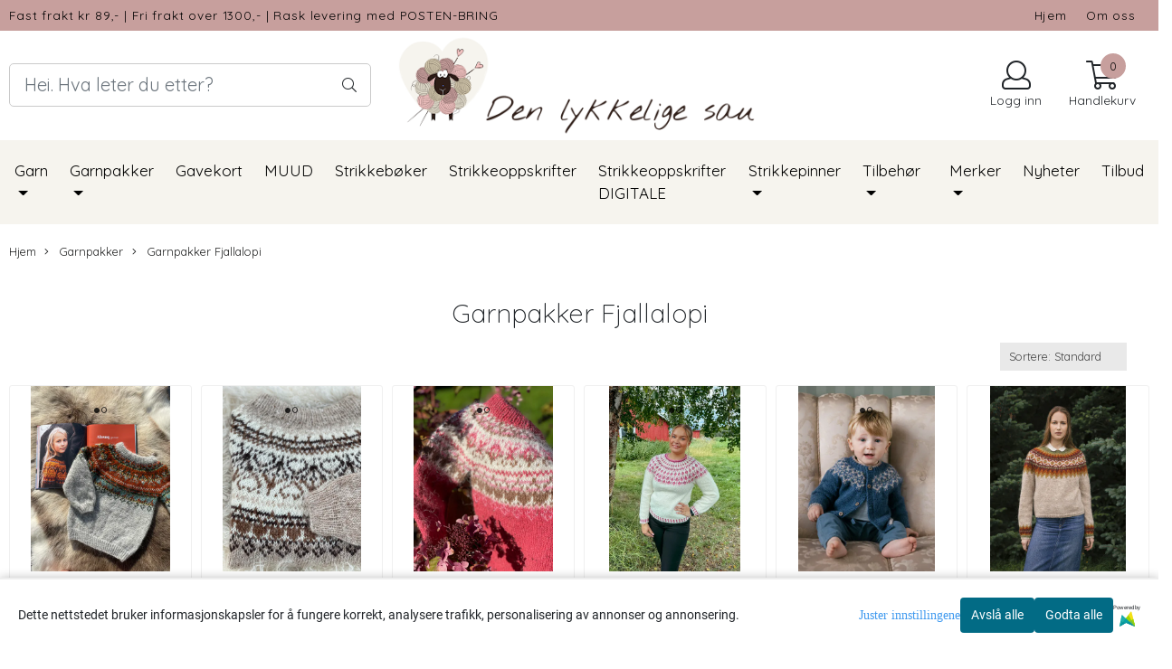

--- FILE ---
content_type: text/html; charset=utf-8
request_url: https://denlykkeligesau.no/categories/garnpakker-fjallalopi
body_size: 58574
content:
<!DOCTYPE html>
<html lang="no">
<head>
    <meta charset="UTF-8">
    <meta http-equiv="X-UA-Compatible" content="IE=edge">
    <meta name="viewport" content="width=device-width, minimum-scale=1.0, maximum-scale=1.0, user-scalable=no">
    <title>
                    Garnpakker Fjallalopi - Den lykkelige sau
            </title>

    
    
            <meta property="og:title" content="Garnpakker Fjallalopi - Den lykkelige sau" />
        <meta property="og:type" content="website" />
        <meta property="og:image" content="/users/sauen_mystore_no/logo/Header12.20.224.png" />
    
    
        <script type="text/javascript">var currentPage = 'category.php'; </script>

    
<script>

 //Cart products Object
  var _cartProducts = [];
  var _catPorducts = [];

  
 
       
     _catPorducts.push({
        link: "https://denlykkeligesau.no/products/alasuq-barn-garnpakkek",
        title: "Alasuq genser barn - garnpakke",
        manufacturerID: "0",
        manufacturerName: "",
    	weight: null,
        tags: {
                  }
     });
   		
      
     _catPorducts.push({
        link: "https://denlykkeligesau.no/products/alasuq-barn",
        title: "Alasuq genser barn - light moorit  garnpakke",
        manufacturerID: "0",
        manufacturerName: "",
    	weight: null,
        tags: {
                  }
     });
   		
      
     _catPorducts.push({
        link: "https://denlykkeligesau.no/products/alauuq-genser-rubarb-garnpakke",
        title: "Alasuq genser barn - rubarb garnpakke",
        manufacturerID: "0",
        manufacturerName: "",
    	weight: null,
        tags: {
                  }
     });
   		
      
     _catPorducts.push({
        link: "https://denlykkeligesau.no/products/bringebar-genser-garnpakke-fjallalopi",
        title: "Bringebær Genser - garnpakke i Fjallalopi",
        manufacturerID: "0",
        manufacturerName: "",
    	weight: null,
        tags: {
                  }
     });
   		
      
     _catPorducts.push({
        link: "https://denlykkeligesau.no/products/dagml-garnpakke",
        title: "Dagmál - garnpakke",
        manufacturerID: "0",
        manufacturerName: "",
    	weight: null,
        tags: {
                  }
     });
   		
      
     _catPorducts.push({
        link: "https://denlykkeligesau.no/products/ga--garnpakke",
        title: "GÓA  - garnpakke",
        manufacturerID: "0",
        manufacturerName: "",
    	weight: null,
        tags: {
                  }
     });
   		
      
     _catPorducts.push({
        link: "https://denlykkeligesau.no/products/ga--bla-garnpakke",
        title: "GÓA -  blå garnpakke ",
        manufacturerID: "0",
        manufacturerName: "",
    	weight: null,
        tags: {
                  }
     });
   		
      
     _catPorducts.push({
        link: "https://denlykkeligesau.no/products/hlka-garnpakke",
        title: "Hláka - garnpakke",
        manufacturerID: "0",
        manufacturerName: "",
    	weight: null,
        tags: {
                  }
     });
   		
      
     _catPorducts.push({
        link: "https://denlykkeligesau.no/products/hopi-genser-barn-garnpakke",
        title: "Hopi genser barn - garnpakke",
        manufacturerID: "0",
        manufacturerName: "",
    	weight: null,
        tags: {
                  }
     });
   		
      
     _catPorducts.push({
        link: "https://denlykkeligesau.no/products/jlahfa-garnpakke",
        title: "Jólahúfa - garnpakke",
        manufacturerID: "0",
        manufacturerName: "",
    	weight: null,
        tags: {
                  }
     });
   		
      
     _catPorducts.push({
        link: "https://denlykkeligesau.no/products/kilir-garnpakke",
        title: "Kilir - garnpakke",
        manufacturerID: "0",
        manufacturerName: "",
    	weight: null,
        tags: {
                  }
     });
   		
      
     _catPorducts.push({
        link: "https://denlykkeligesau.no/products/pri-garnpakke",
        title: "Prýði - garnpakke",
        manufacturerID: "0",
        manufacturerName: "",
    	weight: null,
        tags: {
                  }
     });
   		
      
     _catPorducts.push({
        link: "https://denlykkeligesau.no/products/riddari-barn-brun-garnpakke",
        title: "Riddari genser barn - brun garnpakke",
        manufacturerID: "0",
        manufacturerName: "",
    	weight: null,
        tags: {
                  }
     });
   		
      
     _catPorducts.push({
        link: "https://denlykkeligesau.no/products/riddari-barn-gra",
        title: "Riddari genser barn - grå garnpakke",
        manufacturerID: "0",
        manufacturerName: "",
    	weight: null,
        tags: {
                  }
     });
   		
      
     _catPorducts.push({
        link: "https://denlykkeligesau.no/products/riddari-barn-gul",
        title: "Riddari genser barn - gul garnpakke",
        manufacturerID: "0",
        manufacturerName: "",
    	weight: null,
        tags: {
                  }
     });
   		
      
     _catPorducts.push({
        link: "https://denlykkeligesau.no/products/skjaldmar-garnpakke-frost-greymoss",
        title: "Skjaldmær (Skjoldmøy) -  garnpakke frost grey - ...",
        manufacturerID: "0",
        manufacturerName: "",
    	weight: null,
        tags: {
                  }
     });
   		
      
     _catPorducts.push({
        link: "https://denlykkeligesau.no/products/skjaldmar-skjoldmoy",
        title: "Skjaldmær (Skjoldmøy) - garnpakke frost grey",
        manufacturerID: "0",
        manufacturerName: "",
    	weight: null,
        tags: {
                  }
     });
   		
      
     _catPorducts.push({
        link: "https://denlykkeligesau.no/products/skjaldmarskjoldmoy-garnpakke-lily-white",
        title: "Skjaldmær (Skjoldmøy) - garnpakke lily white",
        manufacturerID: "0",
        manufacturerName: "",
    	weight: null,
        tags: {
                  }
     });
   		
      
     _catPorducts.push({
        link: "https://denlykkeligesau.no/products/skjaldmarskjoldmoy-garnpakke-bla",
        title: "Skjaldmær (Skjoldmøy) - garnpakke spring blue",
        manufacturerID: "0",
        manufacturerName: "",
    	weight: null,
        tags: {
                  }
     });
   		
      
     _catPorducts.push({
        link: "https://denlykkeligesau.no/products/snjborg-garnpakke",
        title: "Snjóborg - garnpakke",
        manufacturerID: "0",
        manufacturerName: "",
    	weight: null,
        tags: {
                  }
     });
   		
      
     _catPorducts.push({
        link: "https://denlykkeligesau.no/products/snjkorn-garnpakke",
        title: "Snjókorn - garnpakke",
        manufacturerID: "0",
        manufacturerName: "",
    	weight: null,
        tags: {
                  }
     });
   		
    </script>


    <script>
    // Making language accessible
        var current_lang_code = 'no';
        var current_currency_code = 'NOK';
        var productPageSwiperLoaded = true;
        var languages = {
        sort: 'Sorter produkter ',
        manufacturer: 'Produsenter',        addedToCart: 'Varen ble lagt til i handlekurven din!'
        }

        var settings = {
        dockedHeader: false,
        lazyLoad: false,
        advancedSearch: false,
        advancedQuantity: false,
        productAdvancedQuantity: true,
        headerMegamenuShowBrandsTabbed: true,
        infiniteScrolling: false,
        advancedAjaxSearch: false,
        currentPage: 'category.php',
        productBoxesPerMobile: 'col-6',
        productGridAdvancedImages: true,
        productGridAdvancedImagesTimeout: 2000,
        advancedPopupOnPurchase: false,
        americaTrimTextMobile: 70,
        americaEnableOptimization: false        };

        var customer_group = "";
                        var user_is_club_member = false;
        
                var user_is_company = false;
        
        var _cartTotals = {
        'sidebar_cart_num_items': '0',
        'sidebar_cart_total': '0,-',
        'sidebar_cart_total_raw': '0',
        };

            </script>

    <script type="text/javascript">
        var show_q_in_stock = false;
    </script>
            

	<meta name="facebook-domain-verification" content=""pntp1tih19vy9pafskavugpwr77tqv"">

<link rel="canonical" href="https://denlykkeligesau.no/categories/garnpakker-fjallalopi">
                



            <meta name="csrf-token" content="4_cV1UNPpbJOP40LArUBK4jFRehWBjEXPz3D06IWdF" />
    

<base href="//denlykkeligesau.no">


<link type="text/css" rel="stylesheet" href="global.css.php?version=a1744120269&amp;host=sauen_mystore_no" />
<link type="text/css" rel="stylesheet" href="/css/ck4.css" />


<script>
	var params = {
        load_fancybox:'1',
        is_checkout:'0',
        defaultLang: 'no',
        langCode: ''
    };
</script>



            <script type="text/javascript" src="https://sauen-i01.acendycdn.com/production/assets/localization/781592fc906423adb1885cb926ae54d23f6254a2-nb-NO.js?v=4.2026.01.09.05"></script>
    

<script type="text/javascript" src="global.js.php?version=1744120269&amp;v2&amp;host=sauen_mystore_no"></script>






	



	            <script async src="https://www.googletagmanager.com/gtag/js?id="></script>
        
<script>
    let anonip = 'false';

    
        window.dataLayer = window.dataLayer || [];
        function gtag(){dataLayer.push(arguments);}
    

    gtag('js', new Date());

            gtag('consent', 'default', {
            'ad_storage': 'denied',
            'analytics_storage': 'denied',
            'ad_user_data': 'denied',
            'ad_personalization': 'denied',
            'wait_for_update' : 500
        });
    </script>

            <script>
            gtag('config', '', {
                anonymize_ip: anonip === 'true' ? true : false,
            });
        </script>
        <script type="text/javascript">
    
        
        gtag('event', 'view_item_list', {"items":[{"item_id":"916","item_name":"Alasuq genser barn - garnpakke","quantity":0,"category":"Category","list_name":"Category","list_position":1},{"item_id":"1038","item_name":"Alasuq genser barn - light moorit  garnpakke","quantity":0,"category":"Category","list_name":"Category","list_position":2},{"item_id":"993","item_name":"Alasuq genser barn - rubarb garnpakke","quantity":0,"category":"Category","list_name":"Category","list_position":3},{"item_id":"986","item_name":"Bringeb\u00e6r Genser - garnpakke i Fjallalopi","quantity":0,"category":"Category","list_name":"Category","list_position":4},{"item_id":"1232","item_name":"Dagm\u00e1l - garnpakke","quantity":0,"category":"Category","list_name":"Category","list_position":5},{"item_id":"1024","item_name":"G\u00d3A  - garnpakke","quantity":0,"category":"Category","list_name":"Category","list_position":6},{"item_id":"1070","item_name":"G\u00d3A -  bl\u00e5 garnpakke ","quantity":0,"category":"Category","list_name":"Category","list_position":7},{"item_id":"1239","item_name":"Hl\u00e1ka - garnpakke","quantity":0,"category":"Category","list_name":"Category","list_position":8},{"item_id":"937","item_name":"Hopi genser barn - garnpakke","quantity":0,"category":"Category","list_name":"Category","list_position":9},{"item_id":"1328","item_name":"J\u00f3lah\u00fafa - garnpakke","quantity":0,"category":"Category","list_name":"Category","list_position":10},{"item_id":"1292","item_name":"Kilir - garnpakke","quantity":0,"category":"Category","list_name":"Category","list_position":11},{"item_id":"1332","item_name":"Pr\u00fd\u00f0i - garnpakke","quantity":0,"category":"Category","list_name":"Category","list_position":12},{"item_id":"1120","item_name":"Riddari genser barn - brun garnpakke","quantity":0,"category":"Category","list_name":"Category","list_position":13},{"item_id":"891","item_name":"Riddari genser barn - gr\u00e5 garnpakke","quantity":0,"category":"Category","list_name":"Category","list_position":14},{"item_id":"892","item_name":"Riddari genser barn - gul garnpakke","quantity":0,"category":"Category","list_name":"Category","list_position":15},{"item_id":"1129","item_name":"Skjaldm\u00e6r (Skjoldm\u00f8y) -  garnpakke frost grey - ...","quantity":0,"category":"Category","list_name":"Category","list_position":16},{"item_id":"1128","item_name":"Skjaldm\u00e6r (Skjoldm\u00f8y) - garnpakke frost grey","quantity":0,"category":"Category","list_name":"Category","list_position":17},{"item_id":"1135","item_name":"Skjaldm\u00e6r (Skjoldm\u00f8y) - garnpakke lily white","quantity":0,"category":"Category","list_name":"Category","list_position":18},{"item_id":"1134","item_name":"Skjaldm\u00e6r (Skjoldm\u00f8y) - garnpakke spring blue","quantity":0,"category":"Category","list_name":"Category","list_position":19},{"item_id":"1032","item_name":"Snj\u00f3borg - garnpakke","quantity":0,"category":"Category","list_name":"Category","list_position":20},{"item_id":"1212","item_name":"Snj\u00f3korn - garnpakke","quantity":0,"category":"Category","list_name":"Category","list_position":21}]})
    
</script>

	    <!-- Google Tag Manager -->
        <script>(function(w,d,s,l,i){w[l]=w[l]||[];w[l].push({'gtm.start':
    new Date().getTime(),event:'gtm.js'});var f=d.getElementsByTagName(s)[0],
    j=d.createElement(s),dl=l!='dataLayer'?'&l='+l:'';j.async=true;j.src=
    '//www.googletagmanager.com/gtm.js?id='+i+dl;f.parentNode.insertBefore(j,f);
    })(window,document,'script','dataLayer','GTM-PBHNWSS');</script>
        <!-- End Google Tag Manager -->

	


    
                    <script>
        var _CrallConfig = {
            features:{
                recommendations:{
                    usePreload:true,
                                    },
                                reviews:{}
            },
            pk:14444
        };

        function renderNativeMystoreProducts(elm, products, callback, ...rest) {
            console.log("Reccomendations hook triggered");
            console.log(products);
            var template = products.template;
            var products = products.products;

            if (products.length > 0){
                $.post('/product_box.php?action=crall', { action: 'crall', data: JSON.stringify(products) }, function(resp){
                    var $products_html = $('<div class="products-injected products-list row">' + resp + '</div>');
                    var cssClasses = 'col-6 col-md-4 col-lg-4 col-xl-2 plr5';

                    if (typeof customCrallClasses == 'function') {
                        cssClasses = customCrallClasses();
                    }

                    $products_html.find('.product-box').wrap('<div class="'+ cssClasses +'"></div>');

                    $(elm).html($products_html);
                    $('.products-injected .lazyloaded').lazyload();

                    var crallRenderInterval = setInterval( function(){
                        if (typeof crallProductsHook === 'function'){
                            clearInterval(crallRenderInterval);
                            crallProductsHook('loaded', elm, callback, products, template);
                        }
                    }, 50);
                });
            }
        }

        function renderNativeMystoreSarch(elm, data, callback) {
            console.log("REACT Native search");
            if (data.products.length > 0){
                $.post('/product_box.php?action=crall', { action: 'crall', data: JSON.stringify(data.products) }, function(resp){
                    var $products_html = $('<div class="col-md-12"><div class="products-injected products-list row">' + resp + '</div></div>');
                    var cssClasses = 'col-6 col-md-4 col-lg-4 col-xl-2 plr5';

                    if (typeof customSeachCrallClasses == 'function') {
                        cssClasses = customSeachCrallClasses();
                    }

                    $products_html.find('.product-box').wrap('<div class="'+ cssClasses +'"></div>');

                    $('.crall-search-filter-right > .crall-search-product-result').html($products_html);
                    $('.products-injected .lazyloaded').lazyload();

                    if (typeof crallSearchProductsHook === 'function'){
                        crallSearchProductsHook('loaded', elm, callback, data.products);
                    }
                });
            }

        }
        </script>

        <script type="text/javascript">(function(){
                var cc=document.createElement('script');cc.type='text/javascript';cc.async=true;cc.src='https://cdn.crall.io/w/widgets.js?v=4';var s=document.getElementsByTagName('script')[0];s.parentNode.insertBefore(cc, s);})();
        </script>
        
    <script type="text/javascript">var __crallEmail='';var __crall_id=14444; (function(){
            var cc=document.createElement('script');cc.type='text/javascript';cc.async=true;cc.src='https://cdn.crall.io/t/client.js?v=4';var s=document.getElementsByTagName('script')[0];s.parentNode.insertBefore(cc, s);})();
    </script>
    




    <div id="consent-parent-container">
        <link type="text/css" rel="stylesheet" href="/css/modules/consent.css" />
        
    <script>
        const COOKIE_NAME = 'mystoreAnalytics';
        const consentState = {
            'consent_analytics_select': false,
            'consent_marketing_select': false,
            'consent_user_data_select': false,
            'consent_ad_personalization_select': false
        };

        
            window.dataLayer = window.dataLayer || [];
            function gtag(){dataLayer.push(arguments);}
        
        gtag('js', new Date());
        const extractConsent = (data) => {

            if (!data) return null;

            let consentData = data.toString();
            let GAConsents = {
                ad_storage: null,
                analytics_storage: null,
                ad_user_data: null,
                ad_personalization: null,
            };

            if (consentData.length === 3) {
                GAConsents['analytics_storage'] = consentData[1] === '1' ? 'granted' : 'denied';
                GAConsents['ad_storage'] = consentData[2] === '1' ? 'granted' : 'denied';
                GAConsents['ad_user_data'] = consentData[2] === '1' ? 'granted' : 'denied';
                GAConsents['ad_personalization'] = consentData[2] === '1' ? 'granted' : 'denied';

                return GAConsents;
            }

            if (consentData.length === 5) {
                GAConsents['analytics_storage'] = consentData[1] === '1' ? 'granted' : 'denied';
                GAConsents['ad_storage'] = consentData[2] === '1' ? 'granted' : 'denied';
                GAConsents['ad_user_data'] = consentData[3] === '1' ? 'granted' : 'denied';
                GAConsents['ad_personalization'] = consentData[4] === '1' ? 'granted' : 'denied';

                return GAConsents;
            }
            return null;
        }

        const setGAConsents = (consents) => {
            if (consents) {
                gtag('consent', 'update', {
                    'ad_storage': consents['ad_storage'],
                    'analytics_storage': consents['analytics_storage'],
                    'ad_user_data': consents['ad_user_data'],
                    'ad_personalization': consents['ad_personalization'],
                });

                // TCC-3243
                gtag('set', 'url_passthrough', true);
            }
        }
        let consents = extractConsent();

                const setConsentCookie = (cookieName, data, ttl = '1') => {
            let date = new Date();
            date.setDate(date.getDate() + ttl);
            date = date.toUTCString();
            let url = window.location.host;
            const defaultVersion = "1.1.0";
            let version = 110;
            version = version.toString().split('');
            let versionString = '';

            version.forEach((numb, index) => {
                if (index == version.length - 1) {
                    versionString += numb;
                } else {
                    versionString += (numb + '.');
                }
            })

            version = versionString.length == defaultVersion.length ? versionString : defaultVersion;
            data.unshift(version);
            const secure = location.protocol === 'https:' ? 'secure' : '';
            let cookie = cookieName + '=' + data + ';expires=' + date + ';version=' + version + ";SameSite=lax;domain=" + url + ';path=/;' + secure;

            document.cookie = cookie;

            // GAConsents hardcoded index positions. 2 = analytics 3 = marketing
            let analyticsState = data[2] == '1' ? 'granted' : 'denied'
            let adState = data[3] == '1' ? 'granted' : 'denied'
            let adUserData = data[4] == '1' ? 'granted' : 'denied'
            let adPersonalization = data[5] == '1' ? 'granted' : 'denied'

            if (typeof fbq !== 'undefined' && fbq) {
                fbq('consent', adState === 'granted' ? 'grant' : 'revoke');
            }


            let GAConsents = {
                ad_storage: adState,
                analytics_storage: analyticsState,
                ad_user_data: adUserData,
                ad_personalization: adPersonalization,
            };

            // TCC-3244
            if (!adState) {
                gtag('set', 'ads_data_redaction', true);
            }

            setGAConsents(GAConsents);
            let requestData = data.join();
            fetch('ajax.php?action=ajax&ajaxfunc=set_mystoreanalytics_cookie&mystore_data=' + requestData + '&cookie_expires=' + ttl);
        }

        const cookieTrackers = (mode, dataArr = null) => {
            let ttl = "";
            let data = [];

            switch (mode) {
                case 'all':
                    data = ['1', '1', '1', '1', '1'];
                    ttl = 50;
                    setConsentCookie(COOKIE_NAME, data, ttl ? ttl : 1);
                    break;
                case 'necessary':
                    data = ['1', '0', '0', '0', '0'];
                    ttl = 1;
                    setConsentCookie(COOKIE_NAME, data, ttl ? ttl : 1);
                    break;
                case 'custom':
                    if (dataArr) {
                        ttl = 1;
                        setConsentCookie(COOKIE_NAME, dataArr, ttl ? ttl : 1);
                    }
                    break;
            }
        }

        const consentClicked = (consentLabel, consentValue) => {
            gtag('event', 'engagement', {
                'event_label': 'Cookie_consent_' + consentLabel,
                'event_category': 'click',
                'value': consentValue,
                'non_interaction': true,
            });

            // Update local consent state
            if (consentValue) {
                consentState[consentLabel] = true;
            } else {
                consentState[consentLabel] = false;
            }

            checkChangedState();
        };

        const checkChangedState = () => {
            let isChanged = false;
            Object.keys(consentState).map(key => {
                if (consentState[key]) {
                    isChanged = true;
                }
            })

            let saveButton = document.getElementById("consent_modal_save_changes_button");

            if (isChanged) {
                saveButton.innerHTML = 'Lagre innstillinger';
            } else {
                saveButton.innerHTML = 'Avslå alle';
            }

        }

    $(function() {
        // Ikke gjem modalen om vi er på privacy
                                    $('.consent_container').show();
                    
        $('.consent_acceptall').click(function() { // Accept all cookies
            $('.consent_container').hide();
            $('.consent_small_container').hide();
            let cookieTTL = 1;
            cookieTrackers('all');
            consentClicked('accept_all', 1);
        });

        $('.consent_allow_all').click(function() {
            $('body').css('overflow', 'initial');
            $('.consent_modal').hide();
            $('.consent_container').hide();
            $('.consent_small_container').hide();
            $('.consent_modal_switch :input').not('.consent_no_select').prop('checked', true);
            cookieTrackers('all');
            consentClicked('allow_all', 1);
        });

        $('.consent_needed_only').click(function() {
            $('.consent_modal').hide();
            $('.consent_container').hide();
            $('.consent_small_container').hide();
            cookieTrackers('necessary');
            $('.consent_modal_switch :input').not('.consent_no_select').prop('checked',false);
            consentClicked('allow_needed_only', 1);
        });

        $('#consent_analytics_select').click(function() {
            let value = $('#consent_analytics_select').is(':checked') ? 1 : 0;
            consentClicked('analytics_slider_clicked', value);
        });

        $('#consent_marketing_select').click(function() {
            let value = $('#consent_marketing_select').is(':checked') ? 1 : 0;
            consentClicked('marketing_slider_clicked', value);
        });

        $('#consent_user_data_select').click(function() {
            let value = $('#consent_user_data_select').is(':checked') ? 1 : 0;
            consentClicked('consent_user_data_select', value);
        });

        $('#consent_ad_personalization_select').click(function() {
            let value = $('#consent_ad_personalization_select').is(':checked') ? 1 : 0;
            consentClicked('consent_ad_personalization_select', value);
        });

        $('.consent_button_readmore').click(function(e) {
            e.preventDefault();
            $('.consent_container').hide();
            $('.consent_small_container').hide();
            $('body').css('overflow', 'hidden');
            $('.consent_modal').css('display', 'flex');

        });

        $('.consent_button_save').click(function(e){
            // Loop through all switches, add checked and unchecked into array, set cookie
            $('body').css('overflow', 'initial');

            let switches = $('.consent_modal_switch :input');
            let switchState = [];
            if (switches.length > 0) {
                Object.keys(switches).map(key => {
                    if (key.length === 1) {                 // Filtering out all other keys like "length" etc
                        if (switches[key].checked) {
                        switchState.push('1');
                        } else {
                            switchState.push('0');
                        }
                    }
                });
            }
            cookieTrackers('custom', switchState);
            $('.consent_modal').hide();
            $('.consent_container').hide();
            $('.consent_small_container').hide();
        });

            $('.consent_needed_only').click(function() {
                $('.consent_modal').hide();
                $('.consent_container').hide();
                $('.consent_small_container').hide();
                cookieTrackers('necessary');
                $('.consent_modal_switch :input').not('.consent_no_select').prop('checked', false);
                consentClicked('allow_needed_only', 1);
            });

            $('#consent_analytics_select').click(function() {
                let value = $('#consent_analytics_select').is(':checked') ? 1 : 0;
                consentClicked('analytics_slider_clicked', value);
            });

            $('#consent_marketing_select').click(function() {
                let value = $('#consent_marketing_select').is(':checked') ? 1 : 0;
                consentClicked('marketing_slider_clicked', value);
            });

            $('#consent_user_data_select').click(function() {
                let value = $('#consent_user_data_select').is(':checked') ? 1 : 0;
                consentClicked('consent_user_data_select', value);
            });

            $('#consent_ad_personalization_select').click(function() {
                let value = $('#consent_ad_personalization_select').is(':checked') ? 1 : 0;
                consentClicked('consent_ad_personalization_select', value);
            });

            $('.consent_button_readmore').click(function(e) {
                e.preventDefault();
                $('.consent_container').hide();
                $('.consent_small_container').hide();
                $('body').css('overflow', 'hidden');
                $('.consent_modal').css('display', 'flex');

            });

            $('.consent_button_save').click(function(e) {
                // Loop through all switches, add checked and unchecked into array, set cookie
                $('body').css('overflow', 'initial');

                let switches = $('.consent_modal_switch :input');
                let switchState = [];
                let switched = false;
                if (switches.length > 0) {
                    Object.keys(switches).map(key => {
                        if (key.length === 1) { // Filtering out all other keys like "length" etc
                            if (switches[key].checked) {
                                switchState.push('1');
                            } else {
                                switchState.push('0');
                            }
                        }
                    });
                    switched = true;
                }
                cookieTrackers('custom', switchState);
                if (switched) {
                    $('.consent_modal').hide();
                    $('.consent_container').hide();
                    $('.consent_small_container').hide();
                }
            });

            $('.consent_small_exit').click(function() {
                $('.consent_small_container').hide();
            });
        });
    </script>

            
                    <div class="col-sm-12 consent_container">
                <div class='consent_content'>
                    <div class='consent_left'>
                        <div class='consent_mobile_disclaimer'>
                            <span>Dette nettstedet bruker informasjonskapsler for å fungere korrekt, analysere trafikk, personalisering av annonser og annonsering.</span>
                                                            <div class="consent_logo_in_disclaimer consent_mystore_logo p0">
                                    <span>Powered by</span>
                                    <img src="/kontrollpanel/images/acendy.svg" alt="Powered by Mystore.no" height="25">
                                </div>
                                                    </div>
                    </div>
                    <div class="consent_right_container">
                        <div class="consent_right">
                            <div class="consent_button_container">
                                <button class="consent_button consent_button_limited_width consent_needed_only">
                                                                                Avslå alle
                                                                    </button>
                            </div>
                            <div class='consent_button_container'>
                                <button class='consent_acceptall consent_button consent_button_limited_width consent_button_accept'>
                                    Godta alle
                                </button>
                            </div>
                                                            <div class="consent_mystore_logo p0">
                                    <span>Powered by</span>
                                    <img src="/kontrollpanel/images/acendy.svg" alt="Powered by Mystore.no" height="25">
                                </div>
                                                    </div>
                        <div class="consent_readmore_text consent_button_readmore">
                            <span>Juster innstillingene</span>
                        </div>
                    </div>
                </div>
            </div>
            
    
    <script>
    </script>
<div class="consent_modal_action_container">
    <button class="consent_modal_action_button">
        Tilpass dine informasjonskapsler
        <img src="/images/arrow-right-fal-white.png" alt="" aria-hidden="true">
    </button>
</div>

<div class="consent_modal">
    <div class="consent_modal_content">
        <div class="consent_modal_header">
            <div class="consent_modal_title">
                <span>Om informasjonskapsler på dette nettstedet</span>
                <svg class="w-6 h-6" xmlns="http://www.w3.org/2000/svg" viewBox="0 0 512 512">
                    <path d="M182.8 28.4l-74 39.5C89.1 78.4 73.2 94.9 63.4 115L26.7 190.6c-9.8 20.1-13 42.9-9.1 64.9l14.5 82.8c3.9 22.1 14.6 42.3 30.7 57.9l60.3 58.4c16.1 15.6 36.6 25.6 58.7 28.7l83 11.7c22.1 3.1 44.6-.9 64.4-11.4l74-39.5c19.7-10.5 35.6-27 45.4-47.2l36.7-75.5c9.8-20.1 13-42.9 9.1-64.9c-.9-5.3-5.3-9.3-10.6-10.1c-51.5-8.2-92.8-47.1-104.5-97.4c-1.8-7.6-8-13.4-15.7-14.6c-54.6-8.7-97.7-52-106.2-106.8c-.8-5.4-4.9-9.8-10.3-10.6c-22.1-3.1-44.6 .9-64.4 11.4zm34.9 37.5c19 54.5 63.9 96.7 120 111.9c17.7 50.9 58.1 91.1 109.1 108.7c-1 4.8-2.5 9.5-4.7 13.9L405.4 376c-5.4 11-14.1 20.1-24.8 25.8l-74 39.5c-10.8 5.7-23 7.9-35.1 6.2l-83-11.7c-12-1.7-23.3-7.2-32-15.7l-29.7 30.7 29.7-30.7L96.2 361.7c-8.8-8.5-14.7-19.6-16.8-31.7L64.9 247.2c-2.1-12.1-.4-24.6 5-35.6L106.6 136c5.4-11 14.1-20.1 24.8-25.8l74-39.5c3.9-2.1 8.1-3.7 12.4-4.9zM192 192a32 32 0 1 0 -64 0 32 32 0 1 0 64 0zm0 192a32 32 0 1 0 0-64 32 32 0 1 0 0 64zM320 256a32 32 0 1 0 -64 0 32 32 0 1 0 64 0zm32 128a32 32 0 1 0 0-64 32 32 0 1 0 0 64z"/>
                </svg>
            </div>
        </div>
        <div class="consent_modal_body">
            <div class="consent_modal_info_container">
                <div class="consent_modal_description">
                                            <div class="consent_modal_disclaimer">
                            Dette nettstedet bruker informasjonskapsler for å fungere korrekt, analysere trafikk, personalisering av annonser og annonsering.
                        </div>
                                        Informasjonskapsler som brukes på nettstedet, er kategorisert, og nedenfor kan du lese om hver kategori og tillate eller avslå noen eller alle av dem. Når kategorier som tidligere er tillatt, deaktiveres, vil alle informasjonskapsler som er tilordnet denne kategorien, bli fjernet fra nettleseren din. I tillegg kan du se en liste over informasjonskapsler som er tilordnet hver kategori, og detaljert informasjon i vår Personvernerklæring.
                </div>
                <div class="consent_modal_read_more">
                    <a href="/pages/personvern">Les mer om informasjonskapsler</a>
                </div>
                <div class="consent_modal_read_more">
                    <a href="https://business.safety.google/privacy/">Googles retningslinjer for personvern</a>
                </div>
            </div>
            <div class="consent_modal_button_row">
                <button class="consent_button consent_button_save consent_button_limited_width" id="consent_modal_save_changes_button">
                                            Avslå alle
                                    </button>
                <button class="consent_button consent_allow_all">Godta alle</button>
            </div>
            <div class="consent_modal_switch_parent">
                
<div class="consent_modal_switch_container">
    <span>Nødvendig</span>
    <label class='consent_modal_switch'>
        <input id="" class='consent_no_select' type='checkbox' disabled checked/>
        <span class='slider consent_necessary_opacity'></span>
    </label>
</div>
                
<div class="consent_modal_switch_container">
    <span>Analyse</span>
    <label class='consent_modal_switch'>
        <input id="consent_analytics_select" class='' type='checkbox'  />
        <span class='slider '></span>
    </label>
</div>
                
<div class="consent_modal_switch_container">
    <span>Markedsføring</span>
    <label class='consent_modal_switch'>
        <input id="consent_marketing_select" class='' type='checkbox'  />
        <span class='slider '></span>
    </label>
</div>
                
<div class="consent_modal_switch_container">
    <span>Målrettet</span>
    <label class='consent_modal_switch'>
        <input id="consent_user_data_select" class='' type='checkbox'  />
        <span class='slider '></span>
    </label>
</div>
                
<div class="consent_modal_switch_container">
    <span>Egendefinert</span>
    <label class='consent_modal_switch'>
        <input id="consent_ad_personalization_select" class='' type='checkbox'  />
        <span class='slider '></span>
    </label>
</div>
            </div>
            <button class="consent_confirm_button consent_button_save">Bekreft valg</button>
                            <div class="consent_mystore_modal_logo">
                    <span>Drevet av</span>
                    <img src="/kontrollpanel/images/acendy.svg" alt="Powered by Mystore" height="25">
                </div>
                </div>
                    </div>
    </div>
</div>

    </div>
    <script>
        window.addEventListener('load', function () {
            let el = document.getElementById('consent-parent-container');
            document.querySelectorAll('.page-wrapper')[0].append(el);
        })
    </script>


	
<script src="https://assets.mailmojo.no/sdk.js" data-token="50D5OTzHdQwcqrjU8ceCHM98fXqXNj" async></script>



	
	
	
	
	


    <script defer src="templates/global/mystore/emojis.js?v=6"></script>




    <script type="text/javascript">
                if (typeof $ !== 'undefined' && typeof $.ajaxSetup === 'function') {
            $.ajaxSetup({
                headers: {
                    'X-CSRF-TOKEN': $('meta[name="csrf-token"]').attr('content')
                }
            });
        }

                    </script>
    
    
    
            
        <script src="/templates/america/js/bootstrap-tabcollapse.js" ></script>
        <script src="/templates/america/js/jquery.colorbox-min.js" ></script><!--Move to Global JS -->
        <link rel="stylesheet" href="/templates/america/css/colorbox.css"  /><!--Move to Global CSS -->
    

    
            <div class="popup_dark_bg" style="display: none;"></div>
<div class="popup_wrapper" style="display: none;">
	<div class="tabs_title">
    <h4 class="p20 m0">Lagt til i handlekurven</h4>

      <a href="javasctip:void(0)" onclick="continueShopping()" class="close-popup-america">
        <i class="fa fa-2x fa-times pull-right pr10 pt10" aria-hidden="true"></i>
      </a>
	</div>
  <div class="info_wrapper">
  	<section id="newitemsp" class="tabs_content" style="display: block;">
  		<div class="singular_product mt0">
        <div class="left_part col-md-12 col-sm-12">
          	<div class="row">
              <div class="image image-newitem col-4 col-md-3 col-sm-3 col-xs-3">
              </div>
              <div class="col-8 col-md-8 col-sm-9  col-xs-9 title_wrapper">
                <h4 class="product_title" style="font-size: 16px;"></h4>
                <h5 style="font-size: 14px;"></h5>
                <span class="productPrice" style="font-size: 14px;"><strong></strong></span>
              </div>
      		</div>
        </div>
        <div class="right_part col-md-12 col-sm-12 buttons_wrapper">
           
          <div class="row">
            <span class=" col-md-6 col-xs-12 button">
          		<a href="javascript:void(0)" onclick="continueShopping()" class="action_button button">Fortsett å handle</a>
            </span>
            <span class=" col-md-6 col-xs-12 til_kasse">
            	<a href="https://denlykkeligesau.no/cart" class="action_button button">Gå til handlekurven</a>
            </span>
          </div>
        </div>
                  <div class="multiple_products">
            <div class="clerkplaceholder">
                                                                  <span id="clerk1-popup" class="clerk crall-fontpage-one" data-template="" data-products="[]"></span>
                                          </div>
		</div>
		      </div>
  	</section>
  </div>

</div>

<style>
  div.popup_wrapper .crall-slide .crall-product-item .crall-buy .fa {
	color: #fff;
  }
  .block.full {
    display: block;
    width: 100%;
  }
  .cart-menu .cart-product-wrapper {
    max-height: 500px;
    overflow-x: hidden;
    overflow-y: auto;
  }
  .productPrice h5 {
    font-size: 14px;
  }
  div.popup_wrapper .right_part a {
    font-size: 16px;
    font-weight: 300;
  }
  div.popup_wrapper .crall-wrapper .crall-slide {
    padding-top: 0;
  }

  @media (max-width: 768px){
    .popup_wrapper {
          max-width: 350px !important;
    }
    .singular_product .left_part > .row {
      margin: 0 !important;
    }
    .image-newitem {
      padding: 0 !important;
    }
    body .buttons_wrapper > div > .button, body .buttons_wrapper .til_kasse {
      padding: 0 !important;
    }
     body .buttons_wrapper > div > .button {
      margin-bottom: 10px;
     }
    span.productPrice span,
    html .price_active,
    html body .productPrice.hasSpecialPrice > .price_active,
    html .p_special {
      font-size: 16px !important;
      vertical-align: text-bottom;
    	font-weight: 700 !important;
          }
    html body .overlay .__bottom_container .price-and-delete-wrapper .cart-price {
      font-size: 16px !important;
    }
    .title_wrapper {
      padding-right: 0 !important;
    }
    .title_wrapper .product_title {
      font-size: 14px !important;
    }
    #newitemsp .left_part .image {
    	width: 30%;
    }
    #newitemsp .left_part .col-md-8 {
      width: 70%;
    }
    #newitemsp .singular_product {
      width: 100%;
    }
  }
  .close-popup-america {
    position: absolute;
    top: 0;
    right: 0;
  }

  .overlay .__bottom_container .price-and-delete-wrapper .cart-old-price,
  .overlay .__bottom_container .price-and-delete-wrapper .cart-old-price s,
  html .overlay .__bottom_container .price-and-delete-wrapper .cart-price,
  html .price_active, html .productPrice.hasSpecialPrice > .price_active,
  html .p_special {
    font-size: 18px !important;
    font-weight: 700 !important;
  }
  .productPrice.hasSpecialPrice > .price_active {
  }

body div.popup_wrapper {
  height: auto !important;
  border-radius: 12px;
  overflow: hidden;
  max-width: 768px;
  margin-left: 0;
  position: fixed;
  z-index: 9999;
  top: 50%;
  left: 50%;
  transform: translate(-50%, -50%) !important;
  background: #fff;
  box-shadow: 0px 0px 22px rgba(0, 0, 0, 0.15);
  border: none !important;
  width: 100%;
}

.tabs_title {
  text-align: center;
  padding: 0 12px;
}
.popup_wrapper > .tabs_title > h4 {
  font-size: 24px;
  color: #374151;
  font-weight: normal;
  border-bottom: 1px solid #F1F5F9;
}

  .buttons_wrapper .til_kasse a {
    border: none !important;
  }

.buttons_wrapper {
  margin-top: 0px;
}
div.popup_wrapper .tabs_content {
  padding: 20px 0 !important;
}
.tabs_title .close-popup-america {
  width: 28px;
  height: 28px;
  background: red;
  border-radius: 50%;
  background: #F1F5F9;
  display: flex;
  align-items: center;
  justify-content: center;
  top: 20px;
  right: 20px;
}
.product_title {
  font-size: 18px !important;
}
.tabs_title .close-popup-america i {
  font-size: 18px;
  padding: 0;
  margin: 0;
}

.productPrice {
  font-weight: bold;
}
.productPrice h5 {
  color: #3F3F46 !important;
  font-weight: normal !important;
}
.buttons_wrapper .button .button{
  color:#121212 !important;
  border: 1px solid #CBD5E1 !important;
  background: transparent !important;
}
.buttons_wrapper .til_kasse a {
  background: #F4A261;
  border-color: #F4A261;
}
.buttons_wrapper .til_kasse, .buttons_wrapper > div {
  padding: 0 20px !important;
}
.singular_product .left_part {
  padding: 0 20px !important;
}
.buttons_wrapper .til_kasse, .buttons_wrapper > div > .button {
  padding: 0 !important;
  border-radius: 6px !important;
}
.buttons_wrapper .button .button, .buttons_wrapper .til_kasse a {
  margin: 0 !important;
  padding: 12px !important;
}
.buttons_wrapper > div > .button {
  padding-right: 10px !important;;
}
.buttons_wrapper .til_kasse {
  padding-left: 10px !important;
}
.price_active {
  font-size: 20px !important;
  font-weight: normal !important;
}

  .productPrice.hasSpecialPrice > .price_active {
     color: #BE185D !important;
  }

.p_special {
  margin-right: 14px;
  color: #374151;
  text-decoration: line-through;
  font-size: 20px !important;
  font-weight: normal !important;
  float: left;
}
#shipment-countdown-popup.flex-center.mob-menu {
	display: block !important;
  	width: 100%;
    margin-top: 0px !important;
    margin-bottom: 0px;
}
#shipment-countdown-popup .shippment_calc_main_wrapper {
  padding-bottom: 8px !important;
  margin-bottom: 10px !important;
}
html .header_main_wrapper,
html .header_main_wrapper > .success-visible, html .header_main_wrapper.flex-center.mob-menu,
html .flex-center.mob-menu.header_main_wrapper > .success-visible, html .flex-center.mob-menu.header_main_wrapper.flex-center.mob-menu {
	margin-top: 0 !important;
  padding-top: 0 !important;
}
html .flex-center.mob-menu.header_main_wrapper > .success-visible, html .flex-center.mob-menu.header_main_wrapper > .warning-visible {
	display: none !important;
}

html .flex-center.mob-menu > .warning-visible, .flex-center.mob-menu > .success-visible {
	position: static !important;
}




  @media (min-width: 1024px) {
    .header_main_wrapper {
      display: none !important;
    }
  }

  div.popup_wrapper .product-box .product .product-meta {
    margin-top: 0;
    margin-bottom: 0;
  }
  div.popup_wrapper .product-box .product .product-meta > * {
    display: none;
  }
  div.popup_wrapper .product-box .product .product-meta > .product_box_title_row {
    display: block;
  }
  div.popup_wrapper .product-box .product .product-meta > .product_box_title_row .title {
	overflow: hidden;
    line-height: 1.8;
  }
  div.popup_wrapper .product-box .product .product-meta > div:last-child {
    display: block;
  }
  div.popup_wrapper .product-box .product .product_box_button {
    display: none !important;
  }
   div.popup_wrapper #newitemsp img {
    /*height: 100px !important;*/
  }
  div.popup_wrapper .product-box .product .quick_view {
    display: none !important;
  }
  div.popup_wrapper #newitemsp .clerkplaceholder .clerkheader {
    margin-bottom: 0;
  }
  div.popup_wrapper .crall-slide .crall-product-item .crall-buy {
    /*display: none !important;*/
  }
  div.popup_wrapper .crall-slide .crall-product-item .crall-product-image {
    height: auto !important;
    max-height: 250px !important;
  }
  div.popup_wrapper .crall-slide .crall-product-item .crall-product-name {
    /*height: 2rem !important;*/
    margin-left: 0;
  }
  div.popup_wrapper .crall-slide .crall-product-item .crall-price {
    margin-left: 0;
  }
  div.popup_wrapper .product .product-meta .price {
    margin-top: 0;
  }

  body .cart-page-V2 .summarybox-wrapper .summarybox div.mobile_shipping_progress {
              background: linear-gradient(90deg,#c79f9d 0, #c79f9d 100%) !important;
      }

  #newitemsp .product_title {
    font-size: 1.8em !important;
  }

  #newitemsp .price_active {
    font-size: 1.6em !important;
  }

  /*#newitemsp .club_price {
    color: #f05135;
    background: transparent;
    display: block;
    padding: 0;
    margin: 0;
    font-weight: bold;
    font-size: 18px;
    margin-bottom: 20px;
  }
  */
  #newitemsp .bonus_points_info {
      margin-bottom: 8px;
  }

  @media (max-width: 600px) {
   body #newitemsp .product_title {
      font-size: 1.1em !important;
    }
  }


  @media (max-width: 460px) {
    div.popup_wrapper .multiple_products {
		display: none !important;
    }
  }
</style>
<script>
  function onRegularPurchaseHook(thisButton){
    var product = {};
    if (currentPage == 'product.php'){

      // This would be if regular popup is used with shopthelook module
      if (thisButton.hasClass('shopthelook_button')){
        var parentContainer = thisButton.closest('.stl_product');
        product.title = parentContainer.find('.data_title').text();
        product.image = parentContainer.find('.data_image').attr('src');
        product.price = parentContainer.find('.valid_price').html();

        if (parentContainer.find('.data_price .original_price').length > 0){
          product.price_special = parentContainer.find('.original_price').html();
        } else {
          product.price_special = null
        }

        var attributes_array = [];
        parentContainer.find('.attrbutedropdown').each( function(i){
            var title = $(this).attr('title');
            var value = $(this).find("option:selected").text();
            attributes_array.push('<h5>' + title + ': ' + value + '</h5>');
        });

        product.attributes = attributes_array;

      } else {

        product.title = $('#add2cart h1').text();
        product.image = $('.product_page_slider img:first-child').attr('src');

        if ($('#add2cart .products_price.special').length > 0){
          product.price = $('#add2cart .products_price.special').text();
          product.price_special = $('#add2cart .products_price_old').text();
        } else {
          product.price = $('#add2cart .product-price').text();
          product.price_special = null
        }

        var attributes_array = [];
        $('.attrbutedropdown').each( function(i){
            var title = $(this).attr('title');
            var value = $(this).find("option:selected").text();
            attributes_array.push('<h5>' + title + ': ' + value + '</h5>');
        });

        product.attributes = attributes_array;
        product.retail_priceHTML = $('#add2cart .club-price').html();
        product.bonusInfoHTML = $('#add2cart .posted_in').html();
      }

    } else {
      product.title = thisButton.closest('.product-box').find('.title').text();
      product.image = thisButton.closest('.product-box').find('.image img').attr('src');
      product.price = thisButton.closest('.product-box').find('.price').text();
      product.price_special = thisButton.closest('.product-box').find('.price').text();
    }

    console.log(' product.retail_price',  product.bonusInfoHTML);


    $('#newitemsp .left_part .col-md-8 .productPrice').removeClass('hasSpecialPrice');
    $('#newitemsp .left_part .image-newitem').html('<img src="' + product.image + '"/>');
    $('#newitemsp .left_part .col-md-8 .product_title').text(product.title);

    // Add bonus point info
     $('#newitemsp .left_part .col-md-8 .product_title').after('<div class="bonus_points_info>' + product.bonusInfoHTML + '</div>');

    $('#newitemsp .left_part .col-md-8 .productPrice').html('<span class="price_active">'+ product.price + '</span><div class="club_price"></div>');

	// Add club price
    product.retail_priceHTML ? $('#newitemsp .left_part .col-md-8 .productPrice .club_price').html(product.retail_priceHTML) : '';

    if (product.price_special) {
      $('#newitemsp .left_part .col-md-8 .productPrice').append('<span class="p_special">'+ product.price_special +'</span>');
      $('#newitemsp .left_part .col-md-8 .productPrice').addClass('hasSpecialPrice');
    }

      $('.singular_product .col-md-8 h5').remove();

      if (currentPage == 'product.php'){
          product.attributes.forEach(function(entry) {
              $('#newitemsp .left_part .col-md-8 .productPrice').prepend(entry);
          });
      }
      $('.popup_wrapper .panel-title:first-child a').click();
    $('.popup_wrapper, .popup_dark_bg').show();

    if ($(window).width() < 992){
        //$('html, body').animate({
        //    scrollTop: $('.popup_wrapper').offset().top - 80
        //}, 400);
    }
    //reloadCrallWidget();

    $('.popup_wrapper').show();
    $('.popup_dark_bg').show();

  }

  function onQuickPurchaseHook(thisButton){
    // This is a dirty fix created to fix crall purchase event
    if (thisButton && thisButton.type != 'button' && thisButton[0].type == 'button') {
      thisButton = $(thisButton[0]);
    }

    var product = {};
    var closest_form = thisButton.closest('form');

    if (currentPage == 'product.php' && thisButton.attr('id') == 'addToShoppingCart'){
      // This would be if regular popup is used with shopthelook module
      if (thisButton.hasClass('shopthelook_button')){
        var parentContainer = thisButton.closest('.stl_product');
        product.title = parentContainer.find('.data_title').text();
        product.image = parentContainer.find('.data_image').attr('src');
        product.price = parentContainer.find('.valid_price').html();

        if (parentContainer.find('.data_price .original_price').length > 0){
          product.price_special = parentContainer.find('.original_price').html();
        } else {
          product.price_special = null
        }


        var attributes_array = [];
        parentContainer.find('.attrbutedropdown').each( function(i){
            var title = $(this).attr('title');
            var value = $(this).find("option:selected").text();
            attributes_array.push('<h5>' + title + ': ' + value + '</h5>');
        });

        product.attributes = attributes_array;

      } else {

        product.title = $('#add2cart .title h1').text() != '' ? $('#add2cart .title h1').text() : $('#add2cart .product-title-v1').text();
        product.image = $('.gallery_image img:first-child').attr('src') ? $('.gallery_image img:first-child').attr('src') : $('.productpage-slider img:first-child').attr('src');
        //product.price = $('#add2cart .product-price').text();
        //product.price_special = $('#add2cart .product-price').text();

        if ($('#add2cart .products_price.special').length > 0){
          product.price = $('#add2cart .products_price.special').text();
          product.price_special = $('#add2cart .products_price_old').text();
        } else {
          product.price = $('#add2cart .product-price').text();
          product.price_special = null
        }

        var attributes_array = [];
        $('.attrbutedropdown').each( function(i){
            var title = $(this).attr('title');
            var value = $(this).find("option:selected").text();
            attributes_array.push('<h5>' + title + ': ' + value + '</h5>');
        });

        product.attributes = attributes_array;

      }

    } else {
      product.title = closest_form.closest('.product-box').find('.title').text();
      product.image = closest_form.closest('.product-box').find('.image img').attr('src');

      if (closest_form.closest('.product-box').find('.price').find('.special').length > 0){
        product.price = closest_form.closest('.product-box').find('.price .special').text();
        product.price_special = closest_form.closest('.product-box').find('.price s').text();
      } else {
        console.log(product.title);
        product.price = closest_form.closest('.product-box').find('.price').text();
        product.price_special = null
        console.log(product.price_special);
      }
    }

    $('#newitemsp .left_part .col-md-8 .productPrice').removeClass('hasSpecialPrice');
    $('#newitemsp .left_part .image-newitem').html('<img src="' + product.image + '"/>');
    $('#newitemsp .left_part .col-md-8 .product_title').text(product.title);
    $('#newitemsp .left_part .col-md-8 .productPrice').html('<span class="price_active">'+ product.price + '</span>');
    if (product.price_special) {
      $('#newitemsp .left_part .col-md-8 .productPrice').append('<span class="p_special">'+ product.price_special +'</span>');
      $('#newitemsp .left_part .col-md-8 .productPrice').addClass('hasSpecialPrice');
    }
      $('.singular_product .col-md-8 h5').remove();

      if (currentPage == 'product.php' && thisButton.attr('id') == 'addToShoppingCart'){
          product.attributes.forEach(function(entry) {
              $('#newitemsp .left_part .col-md-8 .productPrice').prepend(entry);
          });
      }
      $('.popup_wrapper .panel-title:first-child a').click();
    $('.popup_wrapper, .popup_dark_bg').show();

    if ($(window).width() < 992){
        $('html, body').animate({
            scrollTop: $('.popup_wrapper').offset().top - 80
        }, 400);
    }

    //reloadCrallWidget();

    $('.popup_wrapper').show();
    $('.popup_dark_bg').show();
  }

  $('.popup_wrapper .tabs_title a').click( function(e){
    e.preventDefault();

  	var target = $(this).attr('href');

	$(target).addClass('active').show();
    $(target).siblings().removeClass('active').hide();

    $(this).parent().addClass('active');
    $(this).parent().siblings().removeClass('active');
  });

  $('.popup_dark_bg').mousedown(function() {
    isDragging = false;
  })
  .mousemove(function() {
    isDragging = true;
   })
  .mouseup(function() {
    var wasDragging = isDragging;
    isDragging = false;
    if (!wasDragging) {
      $('.popup_wrapper').hide();
      $('.popup_dark_bg').hide();
    }
  });

  function continueShopping(){
    $('.popup_wrapper, .popup_dark_bg').hide();
  }

  function reloadCrallWidget() {
    $('.multiple_products .clerkplaceholder').load(location.href + ' .multiple_products .clerkplaceholder > *', function(data){

    });
  }

  $(document).ready( function(){
		$('#shoppingcartp').delegate('.remove_product_from_minicart', 'click', function(e){
      e.preventDefault();
      var $this = $(this);
      $.get('ajax.php?action=ajax&ajaxfunc=remove_from_cart&products_id=' + $(this).attr('id'), function(){
          $this.parent().parent().slideUp(600, function(){
              reloadCart();
          });
      });

      return false;

    });

    reloadCart = (function() {
      let cached = reloadCart;

      return function() {
        // your code

        var result = cached.apply(this, arguments); // use .apply() to call it

        $('.products_container .left_part').load(location.href + ' .products_container .left_part > *',  function(){
          console.log('Reloaded popup cart');
        });
        // more of your code

      };

    }());
  });


</script>
    
                    <script src="users/sauen_mystore_no/templates/custom_javascript.js?v=1767990324" async></script>
                <link rel="stylesheet" href="users/sauen_mystore_no/templates/custom_stylesheet.css?v=1767990324"  />
    
              <!-- Template settings style -->
      <link href='https://fonts.googleapis.com/css?family=Quicksand:400,300,700&display=swap' rel="stylesheet" type='text/css'>
    <style>
      body {
        font-family: 'Quicksand', sans-serif !important;
      }
    </style>
  
  <!-- Font settings for headings -->
        <link href='https://fonts.googleapis.com/css?family=Quicksand:400,300,700&display=swap' rel="stylesheet" type='text/css'>
    <style>
      h1, h2, h3, h4, h5, h6, .h1, .h2, .h3, .h4, .h5, .h6  {
        font-family: 'Quicksand', sans-serif !important;
      }
    </style>
          <!-- Settings -->
  <style type="text/css">
    
    .slogans-mobile {
      flex-basis: 0;
    }
      @media (max-width: 767px){
        .js-filter .js-filter-box, .js-filter-box .checkbox label {
          padding: 8px 23px !important;
        }
      }
      body.mys-adminbar #mys-abw #mys-apw {
        left: 0;
      }
      body.open-drawer-cart #mys-abw #mys-apw {
        left: -17px;
      }
      .highlight
      {
          font-weight: 700;
      }
    /* FIX for sidebar */
    
    
    .sidebar-list.selected-item > a:first-child, .sidebar-list.selected-item.active_selected_item > a:first-child {
      color: #000000!important ;
    }
    /* fix for narrow (1400px) page */
        /* if customer have alot of categories, we can do a little trickyricky */
    
    /* add padding to productboxes if the images looks too "tight" */

    .image-pad {
      padding: 0px;
    }

    @media (max-width: 1200px){
      #search-down-wrapper .right_part .search_result > li {
        /*width: 100%;*/
      }
    }
    /* AJAX SEARCH  END */
          body {
          background-color: #fff !important;
        }
              body {
        color: #212529;
        }
              a {
        color: #212529;
        }
              /* Header Float Disable */

        /* Logo size */
    .logo-lg {  max-height: 130px !important; }
    .logo { max-height: 90px !important; }


    /* Mobile Menu Typography Options -Advance */

    .overlay .mob-icons-text, #overlay-menu a {
      font-size: 0.75rem !important;      font-weight: 500 !important;      font-style: normal !important;      text-transform: none !important;    }


    /* Color for logoarea on mobile. nice if the use a white logo */
    body > .header_main_wrapper.flex-center.mob-menu,
    .cart-page > .header_main_wrapper {
      background-color: #ffffff;
      	}

    /* Mobile shippment countdown Style */
     .mobile-only .shippment_calc_main_wrapper {
            	 background:#ffffff !important;
          }
    .mobile-only .shippment_calc_main_wrapper, .mobile-only .shippment_calc_main_wrapper div,
    .mobile-only .shippment_calc_main_wrapper i {
            	color: #000000 !important;
          }
    .mobile_shipping_wrapper .mobile_shipping_progress {
            background: linear-gradient(90deg ,#c79f9d 0,#c79f9d 100%)!important;
          }
        .mobile-only .mobile_shipping_wrapper {
      background: #d7d7d7 !important;
    }
        /* Filter Optins */
        .sb-sidebar .main-filter-wrapper {
       background: #f8f8f8 !important;
    }
    
    .sb-sidebar .filter-wrapper .js-filter > .js-filter-toggle,
    .sb-sidebar .product-filter select,
    .sb-sidebar .container .js-filter-tags .fs-dropdown-selected,
    .sb-sidebar .js-filter-mobile .js-filter-toggle {
      color: #000000 !important;       background: #f8f8f8 !important;             border-color: #e6e6e6 !important;       border-width:  0px !important;      border-style: solid !important;
    }

    /** Megamenu SORTING direction **/
    /* Brands Style */
    

        /* display the breadcrumb on mobile */
    body .breadhead {
      border-top: 1px solid #ffffff !important;      border-bottom: 1px solid #ffffff !important;    }
    @media(max-width: 1024px){
      .breadcrumb {
        max-height: initial;
        display: flex;
        margin-top: 70px;
        }
      .breadcrumb a {
        display: flex;
      }
      section.breadhead {
        min-height: 35px;
      }
    }
    /* display the breadcrumb on mobile */
    
    
    /** Blog **/


    /* Blog Style START */
    #left-part .blog_article .blog_content *, .article_main_wrapper *, .heading_and_description *, .post_wrapper .social-sharing,
    #left-part .blog_article .blog_content .bottom_info .blog_read_more,  body #left-part .blog_content div.blog_date {
      text-align: left !important;      color: #000000 !important;       text-shadow: none !important;
    }
    #left-part .blog_content h3, .article_main_wrapper h1, .article_main_wrapper h2, .article_main_wrapper h3 {
                  text-transform: lowercase !important;    }

   body #full_wrapper #left-part .blog_content p, .article_main_wrapper p {
      text-align: center !important;      color: #000000 !important;    }

     #full_wrapper #left-part .blog_article .blog_content .bottom_info .blog_read_more span {
      color: #000000 !important;    }
    .article_main_wrapper .button {
      text-align: center !important;
    }

    /* BlogStyle END */

            /******************************************************************/
    /******************   PRODUCT PAGE SETTINGS   *********************/
    /** Hide Special Ending In **/
        .special-ending-in {
      display: none !important;
    }
        /** Discount Badge on product page **/
    .product_page_slider .discount_badge_pp {
      position: absolute;
      right: 0;
      width:120px;      height:120px;      background:#000000;      line-height:120px;      font-size:16px;      border: 1px solid #000000;      color: #ffffff;      font-size: 16px;       text-align: center;
      border-radius: 50%;
      margin: 40px;
      z-index: 7;
    }

        

    /** Blog **/
    
    /******************************************************************/
    /******************   PRODUCT GRID SETTINGS   *********************/

    /************************* SQUARE IMAGES IN GRID WITH PADDING   **************************/

    /* Settings for image ratio in grid */

      /* START CHECKING FOR SIDEBAR */
        @media (max-width: 575px){
      .img-fit-grid {
        height: 95vw;
      }
      .col-6 .img-fit-grid{
      height: 46vw;
      }
    }
    @media (min-width: 576px) and (max-width: 767px){

      .row .col-12 .img-fit-grid {
      height: 95vw;
      }
      .col-6 .img-fit-grid  {
        height: 47vw ;
      }
    }
    @media (min-width: 768px) and (max-width: 991px){
      .img-fit-grid {
        height: 32vw ;
      }
      .col-md-3 .img-fit-grid {
        height: 24vw;
      }
      .col-md-6 .img-fit-grid  {
      height: 48vw;
      }
      .col-md-12 .img-fit-grid {
      height: 98vw;
      }
    }
    @media (min-width: 992px) and (max-width: 1200px){
      .img-fit-grid {
        height: 24vw ;
      }
      .col-lg-4 .img-fit-grid {
      height: 32vw;
      }
      .col-lg-6 .img-fit-grid {
      height: 49vw;
      }
      .col-lg-12 .img-fit-grid {
      height: 98vw;
      }
    }
    @media (min-width: 1201px){
      .img-fit-grid {
        height: 24vw ;
      }
      .col-xl-2 .img-fit-grid {
      height: 16vw;
      }
      .col-xl-4 .img-fit-grid {
      height: 32vw;
      }
      .col-xl-6 .img-fit-grid {
      height: 49vw;
      }
    }
    @media (min-width: 1601px){
      .img-fit-grid {
        height: 23vw ;
        max-height: 385px;
      }
      .col-xl-2 .img-fit-grid {
      height: 15vw;
      }
      .col-xl-4 .img-fit-grid {
      height: 30vw;
      max-height: 525px;
      }
      .col-xl-6 .img-fit-grid {
      height: 48vw;
      max-height: 780px;
      }
    }
    @media (min-width: 1920px){
      .img-fit-grid {
        height: 20vw ;
        max-height: 385px;
      }
      .col-xl-2 .img-fit-grid {
      height: 13vw;
      max-height: 250px;
      }
      .col-xl-4 .img-fit-grid {
      height: 28vw;
      }
      .col-xl-6 .img-fit-grid {
      height: 46vw;
      max-height: 780px;
      }
    }
         /****************************************  SQUARE IMAGES IN GRID & NARROW PAGE   **************************/

    


    /****************************************  HORIZONTAL IMAGES IN GRID WITH PADDING   **************************/
    /* Use this setting for Liggende bilder */

  
    /****************************************  HORIZONTAL IMAGES IN GRID & NARROW PAGE  **************************/

    
     /******************************** VERTICAL IMAGES IN GRID WITH PADDING   **************************/

      /******************************************************************/
     /****************************************  VERTICAL IMAGES IN GRID & NARROW PAGE  **************************/

    
    /*********************************** PRODUCT PAGE IMAGES **********************************/
    /***********************************  SQUARE PRODUCT IMAGES  START ************************/
    /* Settings for image ratio in grid */
      
      .fit-prod-page {
          width: 100%;
          height: 50vw;
          object-fit: contain;
          margin-bottom: 10px;
          max-height: 800px;
          max-width: 850px;
        }
        @media (max-width: 425px){
          .fit-prod-page {
            height: 100vw;
          }
        }
        @media (min-width: 426px) and (max-width: 575px){
          .fit-prod-page {
            height: 98vw ;
          }

        }
        @media (min-width: 576px) and (max-width: 767px){
          .fit-prod-page {
            height: 50vw ;
          }
          .fit-prod-large {
            height: 58vw;
          }
        }
         @media (min-width: 768px) and (max-width: 991px){
          .fit-prod-page {
            height: 47vw ;
          }
          .fit-prod-page.fit-prod-page5050 {
            height: 50vw ;
          }
          .fit-prod-large {
            height: 58vw;
          }
        }
        @media (min-width: 992px) and (max-width: 1199px){
          .fit-prod-page {
            height: 46vw ;
          }
          .fit-prod-page.fit-prod-page5050 {
            height: 50vw ;
          }
          .fit-prod-large {
            height: 70vw;
            max-height: 840px;
          }
        }
        @media (min-width: 1200px){
          .fit-prod-page {
            height: 47vw;
          }
          .fit-prod-large {
            height: 66vw;
            max-height: 840px;
          }
        }
        @media (min-width: 1400px){
          .fit-prod-page {
            height: 47vw;
            max-height: 760px;
          }
          .fit-prod-large {
            height: 58vw;
            max-height: 840px;
          }
        }
        @media (min-width: 1600px){
          .fit-prod-page {
            height: 47vw;
            max-height: 760px;
          }
          .fit-prod-large {
            height: 51vw;
            max-height: 840px;
          }
        }
         @media (min-width: 1920px){
          .fit-prod-page {
            height: 47vw;
          }
          .fit-prod-large {
            height: 42vw;
            max-height: 850px;
          }
        }
         /* css for product-page with slider */
         .fit-prod-page-slide {
          width: 100%;
          height: 50vw;
          object-fit: cover;
          margin-bottom: 10px;
          max-height: 1025px;
          max-width: 1025px;
        }
        @media (max-width: 425px){
          .fit-prod-page.fit-prod-page-slide {
            height: 100vw ;
          }
        }
        @media (min-width: 426px) and (max-width: 575px){
          .fit-prod-page.fit-prod-page-slide {
            height: 100vw ;
          }
        }
        @media (min-width: 576px) and (max-width: 767px){
          .fit-prod-page.fit-prod-page-slide {
            height: 50vw ;
          }
        }
         @media (min-width: 768px) and (max-width: 991px){
          .fit-prod-page.fit-prod-page-slide {
            height: 50vw ;
          }
        }
        @media (min-width: 992px) and (max-width: 1199px){
          .fit-prod-page.fit-prod-page-slide {
            height: 65vw ;
          }
        }
        @media (min-width: 1200px){
          .fit-prod-page.fit-prod-page-slide {
            height: 64vw ;
          }
        }
        @media (min-width: 1400px){
          .fit-prod-page.fit-prod-page-slide {
            height: 64vw ;
          }
        }
         @media (min-width: 1600px){
          .fit-prod-page.fit-prod-page-slide {
            height: 64vw;
            max-height: 1025px;
          }
        }
      /* START CHECKING FOR SIDEBAR */
        
    
    /* If sidebar and narrow page are used */
            /***********************************  SQUARE PRODUCT IMAGES  END   ****************************/

     /**********************************  HORIZONTAL PRODUCT IMAGES  START ************************/
    /* Settings for image ratio in grid */
    


    /*********************************  HORIZONTAL PRODUCT IMAGES  END   *****************************/

     /**********************************  VERTICAL PRODUCT IMAGES  START ***************************/
    /* Settings for image ratio in grid */
    

    /*********************************  VERTICAL PRODUCT IMAGES  END   ********************************/


    /* Docked header */
    
    /************************************       OLD STUFF     ****************************************/
    .main_menu,
    .wrapper.visible-xs.centered.mobile-logo { background-color: #ffffff; }

    /* Megamenu dropdown opacity */
    .blocky.hasChild:hover .level_one { opacity: ;  }

    /* Megamenu colors*/
    .megamenu, .sticky.is-sticky { background-color: #f6f4ee;
    border-top: 1px solid #f6f4ee; }
    .menu_dropdown, .dropdown-menu.show { background-color:       #f6f4ee
    ;
    }
  ul.menu_dropdown > li > a { border-right: 1px solid #ffffff; }  ul.menu_dropdown > li > a { border-right: 1px solid #f6f4ee; }
      .navbar {
        width: 100% !important;
      }

      .megamenu {
        background: #f6f4ee !important;        border-bottom: 1px solid #f6f4ee!important;      }
      /* Level 1 */
      /* NEEDS FIX AND CLEANUP. Adding new settings on top */
      #navbarNavDropdown > ul > li.list-inline-item >  a,
      #navbarNavDropdown > ul > li.list-inline-item >  span a,
      .nav-link, .menu-cat-text, .menu-hover,
      #header_centered_logo_polaria .flat-menu .flat-menu-list a
            { color: #000000; }
     body #navbarNavDropdown > ul > li.list-inline-item >  a:hover, .nav-link:hover, .menu-hover:hover { color: #000000 !important;  }
      .nav-item.active{ font-weight: 600;}

      /* OLD STUFF */
      ul.menu_dropdown > li > a > span { color: #000000; }
      ul.menu_dropdown > li:hover > a > span { color: #000000;  }
      ul.menu_dropdown > li > a > span:hover { color: #000000; }
      .cart-mini-icon:hover, .icons-float > .js-search-icon:hover, li.icons-float.js-search-icon:hover { color: #000000; }
      .cart-mini-icon, .icons-float > .js-search-icon, li.icons-float.js-search-icon { color: #000000; }
      ul.menu_dropdown > li { background-color: #ffffff; }
      ul.menu_dropdown > li:hover,
      ul.menu_dropdown > li:active,
      ul.menu_dropdown > li:focus { background-color: #e1f5f1; }
      ul.level_two a  { color: #000000; }

      /* Level 2, needs to be tested*/
      .dropcontent h4 a, .dropcontent_block h4, .dropcontent_block h5, .dropcontent_block h5 a, .dropdown_head_cat,
      .dropdown_sub_head_cat
       {  color: #363241; }
      .dropcontent h4 a:hover,
      .dropcontent h4 a:active,
      .dropcontent h4 a:focus { color: #363241; }

      /* Level 3, needs to be tested*/
      .dropcontent_block > p > a { color: #363241; }
      .dropcontent_block > p > a:hover,
      .dropcontent_block > p > a:active,
      .dropcontent_block > p > a:focus { color: #363241; }


      /* Level 2 colors */
        .sub_menu > .outer > div > a > div > div, .sub_menu > a > div > .menu-cat-text,
        .menu-cat-text {
          color: #000000 !important;
          font-weight: 400 !important;
        }
        .sub_menu > .outer > div > a > div > div:hover, .sub_menu > a > div > .menu-cat-text:hover, .menu-cat-text:hover {
          color: #000000 !important;
        }
        .sub_menu > .outer > div > ul div:hover,
        .sub_menu > .outer > div > a > div > div:hover,
        .menu-cat-text:hover {
                  }
        /* Level 3 colors */
        .sub_menu > .outer > div > ul div {
          color: #000000 !important;
        }
        .sub_menu > .outer > div > a > div > ul div:hover, .sub_menu_desktop .outer .level0 a.menu-hover:hover, body .sub_menu > .outer > div > ul div:hover {
          color: #000000 !important;
        }
    /* Product boxes colors */

      /* Product box border */
      .products_list, .product-box, .crall-search-filter .crall-product-item { border: 1px solid #f0f0f0; background-color: #ffffff; }

      /* Prices */
        /* Normal */
        .product .product-meta .price, .product-price, .crall-product-item .crall-price .crall-price, .special, .cart-content .cart_bottom_part .not-on-sale { color: #000000; }

        /* Before */
        .product .price s, .products_price_old, .cart-old-price s, .cart-page .price-on-special s, body .crall-old-price { color: #989898 !important; }

        /* Color on text for discount tag above product box, cart page and cart */
        .special, .cart-content .cart_bottom_part .on-sale, .cart-page .price-on-special span,
        .crall-product-item .crall-price .crall-old-price ~ .crall-price,
        #cart-page .total_discount.boldtext,
        body #cqty .price-on-special span
            { color: #eb5333 !important; }


       /* News badge */
      .news_tag {
        color: #555555;
        background: #fbfbfb;
      }

      /* Product title */
      .product a.title, .product .product-meta .title, .manufacturers, .crall-product-name a { color: #363241 !important;  padding: 0;}
      .product a.title:hover, .product .product-meta .title:hover, .manufacturers:hover, .crall-product-name a:hover { color: #363241 !important;}

          /* Attributs */
        .attribute_info_container {
          background: #000000 !important;
          opacity: 0.5 !important;
        }
        .attribute_info_container .attribute_info_header, .attribute_info_container .attribute_info_content {
          color: #ffffff !important;
          background: transparent !important;
          font-size: 12px !important;
        }


      /* Product Box Discount Color */
      div .special_tag, body div.crall-wrapper .crall-slide .crall-banner > div {
        color: #ffffff;
        background: #eb5333 !important;
                text-align: center;
        display: flex;
        justify-content: center;
        align-items: center;
      }


        .product-page div .special_tag {
          position: absolute;
                     right: 30px;
            top: 30px;
                   background: red;
        }


      /* Product Box Set logo height / size and position */
      .product-box .manufacturer-box img {
                  max-height:60px !important;
          max-width:60px !important;
              }

      /* Product Boxes Quick View Style*/
      div .quick_view {
        background: #000000;
        color: #ffffff
      }
            div .quick_view span {
              font-size: 10px;
            }
            div .quick_view i {
              font-size: 16px;
            }

      /* Productpage percentage discount color */
      #productdiscount{
      	color: #ffffff;
        background: #eb5333 !important;
		padding: 5px;
      }

    /* Footer colors */
    #footer { background-color: #f6f4ee; }
    #footer  { color: #212529; }
    #footer a:link,
    #footer a:visited { color: #212529; }
    #footer a:hover,
    #footer a:active,
    #footer a:focus { color: #212529; }
    #footer .footer_social_icon, #footer .footer_social_icon i { font-family: 'FontAwesome' !important;}
    #footer .footer_social_icon i {
      color:#000 !important;}
    }


    h1, h1.product-title-v1, .clerkheader, a .bannerheadercolor, .form_wrapper h3 {
      color: #000000 ;
    }
          h1.title,h3.title,
      .clerkplaceholder > h3.clerkheader {
          font-size: 1.8em;
        }
        .product-buy-header > h1  {
          font-size: 1.8em;
        }
        @media (max-width: 768px) {
          h1.title,h3.title,
      .clerkplaceholder > h3.clerkheader {
          font-size: 1.6rem;
        }
      }
      @media(min-width: 1025px) {
      h1.product-title-v1 {
        font-size: 1.8em;
      }
    }
    
    .container > h3.clerkheader {
      font-weight: 100;
      text-transform: none;
    }

    /* General color settings */
    /*Top Menu*/

      .topmenu-buttons {
          color: #212529;
      }
     .topmenu-buttons:hover {
          color: #212529;
      }

      /* Add borde width and color and fix overlapping */

      /*.menu-grid {
        border-color: #efefef;
        border-width:  1px  !important;
      }*/
      #overlay-menu .__mob_menu_wrapper {
        border: 1px solid #000;
        padding: 0;
        border-color: #efefef;
        border-width:  1px  !important;
        border-bottom: none;
        border-right: none;

      }
       #overlay-menu .__mob_menu_wrapper .menu-grid {
          border-left: none;
          border-right: none;
         border-bottom: 1px  solid #efefef;
        }
      #overlay-menu .__mob_menu_wrapper .menu-grid:nth-child(3n + 2 ) {
          border-left:  1px  solid #efefef;
          border-right: 1px  solid #efefef;
      }
      #overlay-menu .__mob_menu_wrapper .menu-grid:nth-child(3n + 3 ) {
		border-right: 1px  solid #efefef;
      }
         #overlay-menu .__mob_menu_wrapper .menu-grid span,  #overlay-menu .__mob_menu_wrapper .menu-grid a, #overlay-menu .__mob_menu_wrapper .menu-grid i {
              color: #212529 !important;
            }


      .flex-container .topmenu-buttons i, #mobile_header div > a i, .menu__elem > p, .menu-grid a, .menu-list a, .menu-links a, .cat-header, .menu__text, .menu-links-text,
      .has-child .fa-plus, .menu-grid-img > .fa-plus, svg.fa-fake {

          color: #000000 !important;
      }
          .flex-container .topmenu-buttons:hover i, #mobile_header div > a i {
          border-color:  !important;
      }

               body #mobile_header, .mobile-navbar {
          background-color: #f6f4ee;
        }
      
                .menu-grid {
        height: 75px;
        border-width: 1px;
        }
        .mob-icons-text {
        /*height: 3em; */
        line-height: 1.5em;
        overflow: hidden;
        }
        
       /* Top Line - Slogans colors */
            .slogans-mobile {
              background: #c79f9d !important;
            }
          .slogans-mobile .mobile_slogan * {
            color: #000000 !important;
          }
      div .slogans {
          background: #c79f9d !important;
          color: #000000 !important;
      }
      div .slogans a {
        color: #000000 !important;
      }
      .mobile_slogan, .mobile_slogan i {
         color: #000000 !important;
      }
      div .slogans li a, .request_quantity_num, .mobile_slogan, .mobile_slogan i {
          color: #000000 !important;
      }
      div .slogans li a:hover, .request_quantity_num.hover, .mobile_slogan:hover {
          color: #000000 !important;
      }
            .form_wrapper div > span,  .form_wrapper div > span:hover {
              color: #212529 !important;
            }
      /* Buttons */
      body .bundle-product-page-button--complete > #addToShoppingCart,
      .product_box_button form .button,
      .button .button,
      .form_wrapper .request_quantity button,
      .main_menu .checkout-cart .btn,
      #cartDrawer .cart_button a,
      .crall-product-item .crall-buy,
      .account-pages .btn-account,
      .account-pages .btn-default-1,
      .login-page .btn-default,
      .add2cart button, .btn-default, .btn-default-1, .account_consents-page article button,
      .index-page .latest_from_blog_row .__read_more_blog span,
      .__read_more_blog span,
      .related-products-tag .button {
        background-color: #c79f9d !important;
        color: #000000 !important;
        border-color: #c79f9d !important;

      }
      .index-page .latest_from_blog_row .__read_more_blog span {
        border: 2px solid #c79f9d !important;
      }
      .product_box_button form .button {
        border: 1px solid transparent;
        padding: .375rem .75rem;
      }
      .product_box_button form {
          text-align: center;
      }
      .product_box_button form a {
          display: inline-block;
          height: 40px;
          line-height: 30px;
          min-width: 160px;
      }

      body .bundle-product-page-button--complete > #addToShoppingCart:hover,
      body .bundle-product-page-button--complete > #addToShoppingCart:active,
      body .bundle-product-page-button--complete > #addToShoppingCart:focus,
      .product_box_button form .button:hover,
      .product_box_button form .button:active,
      .product_box_button form .button:focus,
      .account_consents-page article button:hover,
      .account_consents-page article button:active,
      .account_consents-page article button:focus,
      .button .button:hover,
      .button .button:active,
      .button .button:focus,
      .form_wrapper button:hover,
      .form_wrapper button:active,
      .form_wrapper button:focus,
      .add2cart button:hover,
      .add2cart button:active,
      .add2cart button:focus,
      .product_box_button button:hover,
      .product_box_button button:active,
      .product_box_button button:focus,
      .login-page .btn-default:hover,
      .login-page .btn-default:focus,
      .login-page .btn-default:active,
      .account-pages .btn-account:hover,
      .account-pages .btn-account:active,
      .account-pages .btn-account:focus,
      .account-pages .btn-default-1:hover,
      .account-pages .btn-default-1:active,
      .account-pages .btn-default-1:focus,
      .main_menu .checkout-cart .btn:hover,
      .main_menu .checkout-cart .btn:active,
      #cartDrawer .cart_button a:hover,
      #cartDrawer .cart_button a:active,
      #cartDrawer .cart_button a:focus,
      .main_menu .checkout-cart .btn:focus,
      .btn.btn-default-1.active,
      .btn.btn-default-1.active .fa-smile,
      .crall-product-item .crall-buy:hover,
      .crall-product-item .crall-buy:focus,
      .crall-product-item .crall-buy:active,
      .index-page .latest_from_blog_row .__read_more_blog span:hover,
      .index-page .latest_from_blog_row .__read_more_blog span:focus,
      .index-page .latest_from_blog_row .__read_more_blog span:active,
      .related-products-tag .button:hover,
      .related-products-tag .button:focus,
      .related-products-tag .button:active

       {
        background-color: #d7afad !important;
        color: #000000 !important;

      }
    	.index-page .latest_from_blog_row .__read_more_blog span {
        padding: 8px;
      }
      .lates_blog_image_wrapper {
         min-height: 140px;
      }
      .index-page .lates_blog_wrapper h6 {
        font-size:16px !important;
      }
      .index-page .lates_blog_wrapper p {
        min-height: 124px;
      }
    /* Fonts */
      /* Megamenu font-size */
            body .crall-slide .crall-product-item .crall-product-name, body .crall-price, .crall-product-name {
              text-align: center !important;
            }
      .nav-link { font-size: 17px; }
      .dropcontent_block, .dropdown_head_cat, .menu-cat-text { font-size: 1rem; }
      .dropcontent_block > p, .dropdown_sub_head_cat, .dropdown-menu .has-subchild .no-sub .menu-cat-text { font-size: 1rem;  }
      ul.menu_dropdown > li > a, .nav-link, .menu-cat-text { text-transform: none!important; }

      /* Product title */
      .product a.title, .clerk-list-item .name a, .crall-product-name a { font-size: 18px !important; }
      .product a.title, .clerk-list-item .name a, .logo-tag, .discount-corner-v2, .crall-product-name a { text-transform: none !important; }

      /* Headers */
      h1.title,h3.title, .clerkplaceholder > h3.clerkheader, .navbar-nav li a, .navbar-nav li a span { text-transform: none!important; }
       h1.title,h3.title, .clerkplaceholder  h3.clerkheader, p.title, h2.title,  h6.title   {
        font-weight: lighter;
        text-align:center !important;
      }

      h2.title, h6.title {
        font-size: 2rem !important;;
      }
      .text-adjust {
        text-align:center !important;
      }
      @media(max-width: 575px){
        .text-adjust-sm, h1.product-title-v1 {
          text-align:center !important;
        }
      }
  /*****************************    PRODUCT BOXES   ******************/
    .product_box_title_row {
      height: 3.2rem;
      overflow: hidden;
    }
    
    .products_list a {
      color: ;
    }
    .products_list a:hover {
      color: ;
    }
    .product_quantity > a {
    display: inline-block;
        padding: 6px;
        background: #fff;
        min-width: 33px;
        text-align: center;
        border: 1px solid #c7c7c7;
        border-radius: 3px;
    }
      /*** Main Banner, A - arrows style && Product page slider arrows ***/
                  .index-page .swiper-button-prev.swiper-button-white, .index-page .swiper-container-rtl .swiper-button-next.swiper-button-white, .index-page .swiper-button-next.swiper-button-white {
            background-image: none !important;
          }
          .index-page .swiper-button-prev i, .index-page .swiper-button-next i {
            font-family: 'Font Awesome 5 Pro' !important;
            line-height: 44px;
                          font-size: 60px !important;
                                      font-weight: light !important;
                                      color: #000000 !important;
                      }
          .swiper-button-next {
            right: 30px;
          }
      
      
          .product-page .swiper-container .swiper-button-next,  .product-page .swiper-container .swiper-button-prev {
            background-image: none !important;
            outline: none;
                          font-size: 40px !important;
            
                          color: #000000 !important;
                      }
            /**** H banners, align heading option ****/
    .bannersH #banner_h_one_four_one_header {
      text-align: left !important;
    }
    .bannersH #banner_h_one_four_two_header {
      text-align: left !important;
    }
    .bannersH #banner_h_one_four_three_header {
      text-align: left !important;
    }
    .bannersH #banner_h_one_four_four_header {
      text-align: left !important;
    }

    /**** G banners, align heading option ****/
    #banner_g_one_four_one_header{
      text-align: left !important;
    }
    #banner_g_one_four_two_header{
      text-align: left !important;
    }
    #banner_g_one_four_three_header {
      text-align: left !important;
    }
    #banner_g_one_four_four_header {
      text-align: left !important;
    }
    /******************** Index Banner A slider ************************/
    .swiper-slide a, a .slider-header {
      color: #000000;
      text-align: center;
    }
    /* Adding bg color to banner text */
                                                    #bannerBTwo, #bannerBOne, #bannerB2Three, #bannerB2Four {
      padding: 6px !important;
    }
    /** Search Options **/
    #overlay-search {
      background: rgba(0,0,0,0) !important;
    }
    #overlay-search .search-input,
     {
      border: 1px solid #000000 !important;
      border-radius: px !important;
      background: #ffffff !important;
    }

  	.header__row #quick_find_search .form-control,
    .header__row #quick_find_search .search-icon {
      border: 1px solid #cacaca !important;
             background: #ffffff !important;    }
    .header__row #quick_find_search .search-icon {
      border: none !important;
    }
    .form-control.js-input-search::placeholder {
      color: #000000 !important;
    }
    .form-control.js-input-search {
      color: #000000;
    }
    .input-group-btn i {
      color: #000000 !important;
    }
    /******************* /Index Banner A slider ************************/

    /******************* /Index Banner F slider ************************/

    /******************** Crall ************************/

    #overlay-search .crall-search-result-wrapper {
		top:46px!important;
    }

    .crall-search-filter .crall-product-item {
          margin: 0px 10px 10px 10px;
    }
    /******************* /Crall ************************/
    /** Brands Background Color **/
    body .brand-card {
      background: #ffffff;
    }
    body .cat_banner_image:before {
      background: #ffffff;
      opacity: 0.5;
    }
    /** Category Description Colors **/
    .category-page .extra-info > *:not(.crl),
    .category-page .extra-info > *:not(.crl) * {
      color:#000000;
    }
  	.category-page .extra-info a:not(.crl-button) {
      color:#0d25ce !important;
    }

    /** Category Boxes Color **/
    .categories-images .cat-sub-head .cat-head-text {
      color: #ffffff;
      background: #ffffff;
      opacity: 0.5;
      border-radius: 8px;
      display: inline-block;
      padding: 10px 20px;
    }
    .categories-images:hover .cat-sub-head .cat-head-text {
      color: #ffffff
     }
      /** NEwsletter Button Color **/
      .newsletter-box .newsletter-btn .btn {
        background: #c79f9d;
        border-color: #c79f9d;
        color: #000000;
      }
      .newsletter-box .newsletter-btn .btn:hover {
        background: #c79f9d;
        border-color: #c79f9d;
        color: #000000;
      }
    /** Cart Buttons **/
    .empty .btn-info, .btn-info {
      background: #c79f9d;
      color:#000000;
      border-color: #c79f9d !important;
    }
    .empty .btn-info:hover, .btn-info:hover {
      background: #c79f9d;
      color:#000000;
      border-color: #c79f9d !important;
    }
    .cart-actions .buy-button .buy-button-cart,
  	.mob-menu .btn-buy-button,
    .pay-button .btn,
    #cart-page .btn-purchase,
	div.popup_wrapper .right_part a {
      background: #c79f9d;
      color:#000000;
              border: 1px solid #c79f9d !important;
          }
    .cart-actions .buy-button .buy-button-cart:hover,
    .pay-button .btn:hover,
    #cart-page .btn-purchase:hover,
	div.popup_wrapper .right_part a:hover {
      background: #c79f9d;
      color:#000000;
              border-color: #c79f9d;
              -webkit-transition: none !important;
        -moz-transition: none !important;
        -o-transition: none !important;
        transition: none !important;
    }
    .cart-actions .buy-button .close-cart-button,
  	body div.popup_wrapper .button .action_button {
      background: #dadfe1 !important;
      color:#000000 !important;
    }
    .cart-actions .buy-button .close-cart-button:hover,
    body div.popup_wrapper .button .action_button:hover {
      background: #c1c1c1 !important;;
      color:#000000 !important;;
    }
    body .delete-cart {
      background: #f3a433;
      }
    body .delete-cart i, body .delete-cart span {
         color:#ffffff;
      }
    body .mega-cart-icon .cart-counter, body .cart-counter {
       background: #c79f9d;
      color: #000000;
      border-color:  #c79f9d;
    }
    body .mega-cart-icon:hover .cart-counter, body .cart-counter:hover {
      background: #c79f9d;
      color: #000000;
      border-color:  #c79f9d;
    }
    
    /** PopUp For Cart Info(add to cart) style */
    .addtocart_popup {
      position: fixed;
      background: #fff;
      z-index: 9;
      box-shadow: 0 0 40px -30px;
      transition-timing-function: ease;
      -webkit-transition-timing-function: ease;
      -webkit-transition: all 1s;
      transition: all 1s;
    }

    @media (min-width: 993px){
      .addtocart_popup {
          top: -330px;
          right: -400px;
          border-radius: 50%;
          width: 400px;
          height: 400px;
      }
      .addtocart_popup.addtocart_popup_animation {
          top: -140px;
          right: -140px;
      }
      .addtocart_popup h6 {
          position: absolute;
          bottom: 12%;
          right: 50%;
          text-transform: uppercase;
          width: 120px;
      }
      .addtocart_popup i {
        padding: 28px;
        border-radius: 50%;
          position: absolute;
          left: 20%;
          bottom: 34%;
          font-size: 46px;
      }
    }

    .addtocart_popup i {
      background:#c79f9d !important;
      color:#000000 !important;
    }

        #sort-dropdown-wrapper-3 {
    	display: none !important;
    }
    
    @media (max-width: 992px){
      .addtocart_popup {
          bottom: -230px;
          right: 0;
          width: 100%;
          height: 120px;
      }
      .addtocart_popup.addtocart_popup_animation {
          bottom: 77px;
          right: 0px;
      }
      .addtocart_popup h6 {
          width: 100%;
        margin-top: 80px;
        text-align: center;
      }
      .addtocart_popup i {
          background: #97cece;
          padding: 28px;
          position: absolute;
          left: 50%;
          margin-left: -54px;
          top: -52px;
          font-size: 46px;
          border-radius: 50%;
          border: 10px solid #fff;
      }

      
              #sort-dropdown-wrapper-3 {
            display: block !important;
            float: none;
              width: 100%;
              padding: 0 10px;
          margin-bottom: 15px;
        }
      #sort-dropdown-wrapper-3 .fs-dropdown {
        margin-top: 0;
        max-width: 490px;
        margin: 0 auto 20px auto;
      }
      #sort-dropdown-wrapper-3 .fs-dropdown button {
        border-radius: 0;
      }
      .js-filter-mobile {
        margin-bottom: 0 !important;
      }


        #sort-select-3 {
          display: block;
          float: none;
        	width: 100%;
          text-indent: 10px;
        }
      .filter-wrapper > .js-filter-tags {
        display: none !important;
      }

          }
    .open-search-field #overlay-search {
        width: 100%;
    }
    .main-page-section {
        max-width: 100%;
    }

    /** Custon Tag/Ribbon style **/
    .custom_ribbon {
      position: absolute;
      top: 0;
      z-index: 999;
      justify-content: center;
      margin: 10px;      background: #000000;      color: #ffffff;      left: 0;              padding: 10px;
        border-radius: 0px;          }
            /**** Video Banner Style Settings ****/

    /*Button Options*/
    #fullwidth-video-banner p > a {
      background: #000000 !important;      color: #ffffff !important;      border: 1px solid #000000 !important;            transition: all .3s;
    }
    #fullwidth-video-banner p > a:hover {
      background: #000000 !important;      color: #ffffff !important;      border-color:#000000 !important;    }
    /*Background Option*/
            #fullwidth-video-banner .container > div {
              background: #000000 !important;               border-radius: 10px !important;                opacity: 0.5 !important;             }
            /*Text Options*/
           #fullwidth-video-banner > .container h1 {
              color: #ffffff !important;                font-size: 18px !important;             }
            #fullwidth-video-banner > .container p {
              color: #ffffff !important;                font-size: 12px !important;             }

  /* CartButton Color options */
  #cart-page .company-button > input {
          background: #000000 !important;
    
          color: #ffffff !important;
    
          border-color: #ffffff !important;
      }

  #cart-page .company-button > input:hover {
          background: #000000 !important;
    
          color: #ffffff !important;
    
          border-color: #ffffff !important;
      }

</style>

<style>
      /***Cart Image and Text Settings ***/
    body .slide_in_cart_mobile .img-cart .img-cart {
      max-height: 40px !important;
        height: auto;
        width: auto;
    }
    @media (max-width: 992px){
      .cart_bottom_part {
        padding: 5px 5px 25px 5px;
      }
      .cart-content.additional-crall > .container {
        overflow-x: visible !important;
      }
    }
      .cart-content .shippment_calc_main_wrapper {
        display: block !important;
      }

      .product-cart-row > .col-5 {
        max-width: 70px;
      }
     @media (max-width: 600px){
          .product-cart-row > .col-5 {
          max-width: 70px !important;
        }
      }
      .product-cart-row > .col-5 .img-cart {
        max-width: 100%;
        margin-left: 0 !important;
        object-fit: contain;
        height: auto !important;
        margin-right: 0 !important;
        text-align: center;
      }
      .product-cart-row > .col-7 {
        flex-grow: 1;
        max-width: none;
      }
      .cart-price {
        margin-top: 0;
      }
      .cart-selector {
        margin-top: 0;
        margin-left: -15px;
      }
    body .cart-prod-title {
     font-size: 14px !important;  }
  body .cart-price {
     font-size: 14px !important;}

  
  
  @media (max-width: 992px) {
     .js-filter-box .checkbox label:before {
       display: none ;
      }
      }

    .delete-cart {
    position: static !important;
  }
  </style>
<!-- Cart Slide In -->

<style>


  /** CLUB PRICE STYLE **
  /* Product box */
  .product .club-price-category {
    background: #000000;
    color: #ffffff;
    top: 36px;
  }

  .product .club-price-category:before {
    border: none;
  }

  .product .__club_price .special {
    display: block;
    padding: 0;
  }

  .product .product-meta .__club_price s {
    text-decoration: none;
    color: #000 !important;
    font-size: 18px !important;
  }

  .product .__club_price .special {
    color: #000000 !important;
  	font-size: 14px;
  }
  .product .__not_logged .__club_price .special {
    font-size: 15px !important;
  }
  .product .__club_price .special.normalize-price {
    font-size: 1.10rem;
    font-weight: bold;
  }
  .product .__club_price .special.normalize-price-alt {
    display: inline;
    font-size: 1.10rem;
    font-weight: bold;
  }
  .__club_price_simple_style .special {
    color: #000000 !important;
  }
  .product .__club_price_simple_style .justify-between,
  .product .__club_price .justify-between {
    justify-content: space-between;
    display: flex;
  }
  /*.product .__club_price .special:before {
    content: "Medlemspris: ";
  }*/

  .__ribbon_inside .product .club-price-category {
    top: 0 !important;
    display: inline-block;
    right: 5px !important;
    left: auto;
    position: absolute;
    z-index: 1;
        	font-weight: regular;
      }

  .__productbox_with_club_price .price {
    min-height: 62px;
  }

  .club-price-category {
    padding: 5px 10px !important;
  }
.product .discount-corner, .discount-corner, body .crall-wrapper .crall-slide .crall-banner,
.__ribbon_inside .product .club-price-category {
    font-size: 14px !important;
  }

  @media ( max-width: 500px) {
    .__ribbon_inside .product .club-price-category {
      padding: 5px 10px !important;
      font-weight: normal !important;
      font-size: 12.8px !important;
    }
  }
  /* Produt Page regular price */
  .product-page .prices {
    padding: 0;
  }

  /* Product Page */
  #add2cart .club-price-wrapper .prices {
    padding-bottom: 0;
  }

  #add2cart .club-price, .info_wrapper .club_price {
    color: #000000;
      	background: transparent;
    display: block;
    padding: 0;
    margin: 0;
    font-weight: bold;
    font-size: 18px;
  }



  .club-price-wrapper .prices, .members-club-price-wrapper .prices {
    float: none;
    padding: 0;
  }



  .members-club-price-wrapper .member_only {
    color: #3333337a !important;
    font-size: 16px !important;
    text-decoration: line-through;
}


  .customer-club {
    padding: 20px !important;
  }

  .customer-club-header {
    display: none;
  }

  .members-club-price-wrapper .prices .products_price {
    color: #000000 !important;
    background: transparent;
    display: block;
    padding: 0;
    margin: 0;
    font-weight: bold;

  }

  .customer-club-content .customer-club-sign-up,
  .customer-club-slide .customer-club-accept {
    background: #4a84ba !important;
    color: #ffffff !important;
	border-bottom: 3px solid #00000033 !important;
    cursor: pointer;
  }

  #customer-club-logged-out .customer-club-abort, .customer-club-slides input[type="checkbox"],
  .customer-club-checkbox a {
    cursor: pointer;
  }
  /*.members-club-price-wrapper .products_price:before {
    content: "Medlemspris: ";
  }*/

  .short_info_wrapper .special-ending-in {
    background: #ffffff;
    color: #000000;
    display: inline-block;
    padding: 8px;
  }
  .short_info_wrapper .special-ending-in b span {
    margin: 0 4px;
  }
  @media only screen and (max-width: 600px) {
    .short_info_wrapper {
      text-align: center;
    }
  }
</style>
<style>
  @media only screen and (max-width: 500px) {
    body #countdown-container h4 {
      margin-right: 0px !important;
    }

    #countdown-container .row {
      padding-bottom: 0;
    }

    #countdown-container .row .date-element {
      text-align: center;
      padding: 0px;
    }

    body #countdown-container .row div div {
      line-height: 18px;
    }

    body #countdown-container .button__countdown {
      display: none;
    }
  }

  @media only screen and (max-width: 1024px) {
    #countdown-container.mobile__class__only {
      margin-top: 50px;
    }
    #countdown-container .row {
      padding: 16px;
    }
    #countdown-container .row .date-element, #countdown-container .button__countdown {
      margin-right: 0 !important;
    }
    #countdown-container .button__countdown {
      display: block;
      width: 100%;
      text-align: center;
    }
  }
  @media only screen and (max-width: 600px) {
    #countdown-container h4 {
      margin-right: 20px !important;
    }
  }
</style>

<style>
  body .nav-tabs .nav-item.show .nav-link, body .nav-tabs .nav-link.active, body .nav-link.active:hover, .nav-tabs .nav-link:focus, .nav-tabs .nav-link:hover {
    border-bottom:3px solid #000000 !important;
  }
  body .nav-tabs {
     border-bottom:3px solid #f6f4ee;
  }
  #tabs .nav-item .nav-link {
    color:#000000 !important;
  }
  #tabs .nav-item .nav-link:hover {
     color:#000000 !important;
  }
  #bottom-menu .exclude_tax.active, #bottom-menu .include_tax.active {
    font-weight: bold !important;
  }

     .shippment_calc_main_wrapper, .shippment_progress {
      display: none !important;
    }
  .flex-center.mob-menu {
    margin-top: 0 !important;
  }
  
  /* Fix for CartV2 shipment countdown */
  #shipment-countdown-cart .mobile-only .shippment_calc_main_wrapper {
    display: block !important;
  }
  .popup_wrapper .mobile-only .shippment_calc_main_wrapper {
    display: block !important;
  }
  /* ENDOF: Fix for CartV2 shipment countdown */

  /***** TEMP fix cart page elements *****/
  @media (max-width: 600px) {
/* Cart GRID align
  .cartbox > #cqty > div > .row {
    display: grid;
    grid-template-areas: "image description" "image quantityAndPrice";
  }
  .cartbox > #cqty > div > .row > div{
    grid-area: quantityAndPrice;
    margin: 0 !important;
  }

  .cartbox > #cqty > div > .row > .cartimagebox{
    grid-area: image;
  }

  .cartbox > #cqty > div > .row > .cartdescription{
    grid-area: description;
    padding-left: 0;
  }
  .cartquantity > .inputQuantity {
    width: 42px !important;
  }
  .cartquantity > .update-quantity {
    padding: 10px !importan;
  }
  .multiply-txt {
    display: none;
  }
  .cartbox > #cqty .producttotal {
    margin-left: 15px;
    margin-right: 4px;
  }*/
}
 </style>
<style>
    /* UPS on product page Font size */
  .product-page .usp_wrapper p, .product-page .usp-row p,
  .product-page .usp_wrapper span, .product-page .usp-row span {
    font-size:16px;
    font-weight: bold !important;
  }
  .product-page .usp_wrapper i, .product-page .usp-row i {
    font-size:16px !important;

  }

  /** Show only 2 latest post on index page **/
  
    #scroller-content {
    padding-bottom: 80px;
  }
  .mobile_shipping_wrapper {
    background: #f9f9f9 !important;
  }

  #freeShippingBar {
    background: #f9f9f9 !important;
  }
  .freeShippingWrapper > span {
    color: #000000 !important;
  }
  #overlay-cart .cart-container .mobile_shipping_progress, #overlay-cart .cart-container .shippment_pprogress_bar  {
          background: linear-gradient(90deg,#c79f9d 0, #c79f9d 100%) !important;
    }
   #freeShippingBar #myProgress {
                background: linear-gradient(90deg,#c79f9d 0, #c79f9d 100%) !important;
        }
  body .mobile_shipping_wrapper ~ div.info_wrapper span, .mobile_shipping_wrapper ~ div.info_wrapper h2 {
    color: #000000 !important;
    font-size: 12px !important;
  }

      .mobile-only .mobile_shipping_wrapper ~ div.info_wrapper h2,
    .mobile-only .mobile_shipping_wrapper ~ div.info_wrapper h2 span {
       color: #000000 !important;
    }
  


        .mobile-only .success .mobile_shipping_wrapper ~ div.info_wrapper h2,
    .mobile-only .success .mobile_shipping_wrapper ~ div.info_wrapper h2 span {
       color: #d7d7d7 !important;
    }
  
    #mobile_header .navbar-nav .col.menu {
    padding: 0 !important;
  }
  #mobile_header .navbar-nav .col.menu p {
     font-size: 10px !important;   }


    .main_menu .logo__wrapper {
    align-self: center;
  }
  @media (max-width: 500px) {
    .cat_info_box.filter-select p a img {
      width: 100% !importnat;
      height: auto;
    }
  }
  @media (max-width: 420px) {
    .slide_in_cart_mobile {
      width: 100% !important;
    }
  }

  .has-img .menu-hover .img-desktop-menu {
      }

    .has-img .menu-hover .img-desktop-menu ~ .menu-cat-text {
    text-align: left;
  }
  	.fa-cart:before {
      content: "\f07a";
  }
      .header__row {
    display: flex !important;
  }
  .logo__wrapper {
    order: 2 !important;
  }
  .__serach_wrapper {
    order: 1 !important;
  }
  .__header_icons_wrapper {
    order: 3 !important;
  }
  .menu-desktop {
    display: flex !important;
    justify-content: center !important;
  }
  .menu-desktop .navbar {
    width: auto !important;
  }
  .logo__wrapper {
    justify-content: center !important;
  }
  
  
    .product-page .product.description p a, .card-body p a {
    color: #000000 !important;
  }
  
  .mega-icons svg {
    height: 32px !important;
  }
</style>
<style>
  /* Blog Heading / index page*/
  .index-page .latest_from_blog_row .lates_blog_wrapper h6 {
    font-size:16px !important;
  }

  @media (max-width: 992px){

    .vertical_images {
      display: block !important;
    }

    .vertical_images #slider.swiper-container-vertical {
      padding: 0 !important;
    }
    .product-page .sl_favorite {
      /*top: 0 !important;*/
    }
  }

  @media (max-width: 500px){
    
    .index-page .latest_from_blog_row .lates_blog_wrapper h6 {
    	font-size:16px !important;
    }
      }

  .attach-to-bottom {
    margin-bottom: 76px !important;
  }
  #overlay-cart {
    max-height: calc(100vh - 76px);
    height: calc(100vh - 76px);
  }

  /*Fix for login popup */
  .login-page .notification_wrapper .notification-error {
    text-indent: 0;
    padding: 90px 20px;
    top: 50%;
    left: 50%;
    margin: auto;
    transform: translate(-50%, -50%);
  }
  .login-page .notification_wrapper .notification-error:after {
    top: 40px;
    right: 50%;
    transform: translateX(50%);
  }
  .login-page .notification_wrapper .notification-error:before {
    right: 0;
  }

  /* Button on the product page / extend if there is no quantity*/
  	.product-page .attribute_element .fs-dropdown { margin-top: 0; }

  /* category page / hide filters */

  
  
  .menu-desktop .category-box > .dropdown-menu {
    max-height: 100vh;
    overflow: auto;
    padding-bottom: 80px !important;
  }

  .overlay .menu-grid .dropmenu-small.m-menu-2 .sub_menu>.row {
    padding-bottom: 100px;
  }

  .overlay__elem #bottom-menu {
    padding-bottom: 60px;
  }

  
  /* Text Info Wrapper */
  .info-text__banner {
    background-color: #000000;
    padding: 8px;
    text-align: center;
  }

  .info-text__banner h4, .info-text__banner i {
    display: inline-block;
    color: #ffffff;
  }

  .info-text__banner i {
    font-size: 24px;
  }

  .info-text__banner  p {
    color: #ffffff;
    max-width: 640px;
    margin: auto;
  }

  .input_wrapper {
    display: flex;
    align-items: baseline;
    justify-content: center;
  }
  .input_wrapper input {
    max-width: 70%;
  }
  .input_wrapper label {
    margin-right: 10px;
    display: flex;
    align-items: baseline;
  }
  @media only screen and (max-width: 1200px) {
     .input_wrapper {
       flex-direction: column;
       align-items: center;
  	}
    .input_wrapper input {
    	max-width: 100%;
  	}
    .input_wrapper label {
      margin-right: 0px;
    }
  }


  /* Search result new style */
  #search-down-wrapper .left_part ul li {
    border-bottom: 1px solid #e2e2e2 !important;;
  }

  #search-down-wrapper, #search-down-wrapper-2 {
    box-shadow: 0 0 20px -15px #000 !important;
  }

  #search-down-wrapper .right_part h3 {
    font-size: 18px;
  }

  .right_part .search_result {
    display: flex;
    flex-direction: column;

  }

  .right_part .search_result li {
	display: flex;
    flex: 1;
    background: #f4f4f4;
    padding: 4px;
    margin: 4px;
    border-radius: 10px;
    float: none !important;
    width: 100% !important;
    text-align: left !important;
    margin: auto !important;
    margin-bottom: 6px !important;
  }

  .right_part .search_result li .img_wrapper {
    margin-right: 10px;
  }

  .right_part .search_result li .manufacturers_name {
	font-size: 10px;
    border: 1px solid #000;
    display: inline-block !important;
    padding: 4px;
    border-radius: 4px;
    margin-right: 10px;
  }

  #search-down-wrapper .right_part .display_price {
    display: flex !important;
    color: #6f6f6f;
  }


  #search-down-wrapper .right_part .display_price span {
    color: #ff005b;
    font-weight: bold;
    margin-left: 10px;
  }

@media (max-width: 992px) {
  .productpage-slide-active .mobile-navbar .cat-header {
      max-height: none !important;
  }
  .productpage-slide-active .mobile-navbar > .col-12 {
    display: block !important;
  }
  .productpage-slide-active .mobile-navbar .col-10 {
    width: 100% !important;
    max-width: 100% !important;
  }
  .productpage-slide-active .fit-prod-page.fit-prod-page-slide {
      height: auto !important;
  }

}

/* Category filter fix */
@media (min-width: 992px) {
  .container .js-filter-wrapper {
    display: flex;
    align-items: stretch;
  }

  .container .js-filter-wrapper .filter-wrapper {
    padding: 0 !important;
  }

  .container .js-filter-wrapper .js-filter-tags > div {
    min-height: 40px !important;
    margin-top: 0 !important;
  }
}

</style>
<script>
    // Add classes to the side bar
    $(document).ready(function() {

        var sidebarSelected = (function(){

            var selectedItems = document.querySelectorAll('.selected-item');

           if(!!selectedItems.length) {
              selectedItems.forEach( function(item, index) {

                if(index === 0) {
                  item.classList.add('parent_of_selected_child');
                };

                if(index < selectedItems.length - 1) {
                  item.classList.add('has_active_child');
                }

                if(index === selectedItems.length - 1) {
                  item.classList.add('active_selected_item');
                }
              });

              return {
                selectedItems
              }
			}
        })();
      });
</script>
    
            <style>
            /* Her kan du endre CSS innstillinger i malen */
        </style>
    
            <!-- Vendor Styles -->
<link rel="stylesheet" href="/filter/assets/font-awesome-4.5.0/css/font-awesome.min.css" />
<link rel="stylesheet" href="/filter/assets/dropdown/dropdown.css" />
<link rel="stylesheet" href="/filter/assets/jquery-ui-1.10.4.custom/css/base/jquery-ui-1.10.4.custom.min.css" />

<!-- App Styles -->
<link rel="stylesheet" href="/filter/assets/style.css?v=2" />
    
    
    <style>
        .info_wrapper > h2 {
        font-size: 15px !important;
        font-weight: 500;
        }
            </style>

        
    
        
        
        <script>
            </script>

    </head>


<body class="not-index category-page megamenu_wide-active productpage-vakrevene-alternative-active cat-156 ">

    <!--- Exclude customer groups -->
        
    
        		<!-- Google Tag Manager -->
                <noscript><iframe src="//www.googletagmanager.com/ns.html?id=GTM-PBHNWSS"
		height="0" width="0" style="display:none;visibility:hidden"></iframe></noscript>
        		<!-- End Google Tag Manager -->
	
	


	
    
	



	
<div class="crall-cart" style="display:none">
                </div>



	<div class="crall-page" style="display: none;">
		<div class="type">category</div>
		<div class="id">156</div>
	</div>







  	        
  	<div style="flex-direction:column; " class="header_main_wrapper pt15 pb10 plr0 flex-center mob-menu col-12" >
        
        
        
                    <a class="mobile__logo_only mb15" href="https://denlykkeligesau.no" ><img class="img-fluid logo " src="/users/sauen_mystore_no/logo/Header12.20.224.png" alt="Den lykkelige sau" ></a>
        
        <!-- Open Search Field START -->
        
                </div>

        <!-- Open Search Field END -->
                    <!--  Slogans for mobile -->
            <div class="col-12 flx justify-content-center mob-menu slogans-mobile" style="min-height: 46px;background: #c79f9d;">

      

        
                                
                            <div class='mobile_slogan' style='font-size:16px'>
                                                                                                                                Fast frakt kr 89,-
                                                                                        </div>
                        
        
                                
                            <div class='mobile_slogan' style='font-size:16px'>
                                                                                                                                Fri frakt over 1300,-
                                                                                        </div>
                        
        
                                
                            <div class='mobile_slogan' style='font-size:16px'>
                                                                                                                                Rask levering med POSTEN-BRING
                                                                                        </div>
                        
    </div>

            <!-- /Slogans for mobile -->
        
            </div>

        

    


                <!-- mobile_menu_3 -->
        <!-- mobile menu in templates -->
<nav id="mobile_header" class="navbar navbar-expand fixed-bottom mob-menu mob-menu-3 d-print-none">
  <div class="collapse navbar-collapse" id="navbarNav">
    <div class="container-fluid plr5">
      <ul class="navbar-nav">
        <div class="col menu __home_icon">
          <a class="menu__elem" href="https://denlykkeligesau.no">
            <div class="menu__icons">
                            	<i class="fal fa-home mob-icons mb5" aria-hidden="true"></i>
                            <p class="menu__text">Hjem</p>
            </div>
          </a>
        </div>

        <div class="col menu _mobile_menu_icon">
          <a class="menu__elem" data-target="overlay-menu" onclick="javascript:$('.overlay').toggleClass('menu-open');">
            <div class="menu__icons">
                              <i class="fal fa-align-justify mob-icons mb5" aria-hidden="true"></i>
                <i class="fal fa-times mb5" aria-hidden="true"></i>
                            <p class="menu__text">Meny</p>
            </div>
          </a>
        </div>

      <!-- Hide Search With Advanced Option -->
  		          <div class="col menu text-center __search_icon">
                        <a class="menu__elem" data-target="overlay-search" onclick="javascript:$('.overlay.menu-open').removeClass('menu-open');">
              <div class="menu__icons">
                                  <i class="fal fa-search mob-icons mb5" aria-hidden="true"></i>
                  <i class="fal fa-times mob-icons mb5" aria-hidden="true"></i>
                                <p class="menu__text">Søk</p>
              </div>
            </a>
                      </div>
                <div class="col menu __myaccount_icon">
          <a class="text-center" href="https://denlykkeligesau.no/account">
            <div class="menu__icons">
                              <i class="fal fa-user mob-icons mb5" aria-hidden="true"></i>
                <i class="fal fa-times mob-icons mb5" aria-hidden="true"></i>
                              <p class="menu__text">Konto</p>
            </div>
          </a>
        </div>
        <div class="col menu __cart_icon">
           <a  class="menu__elem topmenu-buttons flx flex-column align-items-center plr5" data-target="overlay-cart">
            <div class="menu__icons mega-cart-icon">
                              <i class="fal fa-shopping-cart mob-icons mb5" aria-hidden="true"></i>
              	<span class="cart-counter"><span>0</span><span>0</span></span>
                <i class="fal fa-times mob-icons mb5" aria-hidden="true"></i>
                          <p class="menu__text">Handlekurv</p>
            </div>
          </a>
        </div>
      </ul>
    </div>
  </div>
</nav>
<div class="col-10 pl0 buy-button fixed-bottom mob-menu">

  <a class="btn-buy-button"
     href="           	           		https://denlykkeligesau.no/cart
           	           "
     style="display: block;"><h5 class="pt10">Til kassen</h5><span class="cart-total-price">Totalt 0</span></a>
</div>
<div id="slide-in-v3" class="overlay ">
  <div class="container-fluid plr0">
    <div class="overlay__elem no-icons" id="overlay-menu">
      		<div class="row mlr0">
  <div class="col-12 plr0" style="display: block; text-align: center; position: relative;">
    <h3 class="text-center mob-header custom-class mtitle" style="padding-top: 14px; padding-bottom: 14px; margin-bottom: 0;">Meny </h3>
    <a href="#" class="close-button" style="position: absolute; right: 10px; top: 16px;"><i class="fal fa-2x fa-times"></i></a>
  </div>
  <div class="col-12 plr0 pt10" id="scroller-content">
    <!-- function for mobile menu -->
    

    
    <!-- /function for mobile menu -->
    
              <div class="row mlr0 pb60">
                          
            <div
              class="col-12 plr0 category-box cat-lvl-0 Garn-cat text-center menu-grid has-child ">
              <span href="https://denlykkeligesau.no/categories/garn" data-target="m-menu-2" class="menu-grid-img" tabindex="0">
                <span class="clicker" data-lvl="0">
                  <i class="fa fa-2x fa-angle-right"></i>
                                    <span class="mob-icons-text">Garn</span>
                </span>
                                  <div class="dropmenu-small m-menu-2">
                                    <ul class="sub_menu">
                                          <h3 style="display: flex; align-items: center; justify-content: space-between;"
                        class="text-center mob-header one-step-back mtitle lvl-0"
                        data-id="102" style="display: block;">
                        <a href="#" class="pull-left" data-click=".lvl-0"><i class="fa fa-angle-left fa-2x"></i></a>
                        <span>Garn</span>
                        <a href="#" class="close-button"><i class="fal fa-2x fa-times"></i></a>
                      </h3>
                                                            <div class="row mlr0 pb20">

                      <div
                         class="col-12 plr0 menu-grid text-center"><a href="https://denlykkeligesau.no/categories/garn"
                          data-target="m-menu-2"
                          class="menu-grid-img no-image">
                          
                          <span class="mob-icons-text">Se alle</span>
                        </a>
                      </div>

                      
                                    <div
                            class="col-12 plr0 menu-grid text-center category-box Alafosslopi-cat">
              <a href="https://denlykkeligesau.no/categories/alafosslopi" data-target="m-menu-2" class="menu-grid-img">
                                <span class="mob-icons-text">Alafosslopi</span>
              </a>
            </div>

                                        <div
                            class="col-12 plr0 menu-grid text-center category-box Einband-cat">
              <a href="https://denlykkeligesau.no/categories/einband" data-target="m-menu-2" class="menu-grid-img">
                                <span class="mob-icons-text">Einband</span>
              </a>
            </div>

                                        <div
                            class="col-12 plr0 menu-grid text-center category-box Fjallalopi-cat">
              <a href="https://denlykkeligesau.no/categories/fjallalopi" data-target="m-menu-2" class="menu-grid-img">
                                <span class="mob-icons-text">Fjallalopi</span>
              </a>
            </div>

                                        <div
                            class="col-12 plr0 menu-grid text-center category-box Lettlopi-cat">
              <a href="https://denlykkeligesau.no/categories/lettlopi" data-target="m-menu-2" class="menu-grid-img">
                                <span class="mob-icons-text">Lettlopi</span>
              </a>
            </div>

                                        <div
                            class="col-12 plr0 menu-grid text-center category-box Plötulopi-cat">
              <a href="https://denlykkeligesau.no/categories/platulopi" data-target="m-menu-2" class="menu-grid-img">
                                <span class="mob-icons-text">Plötulopi</span>
              </a>
            </div>

                              
                    </div>
                  </ul>
                                    </div>
                              </span>
            </div>
                            
            <div
              class="col-12 plr0 category-box cat-lvl-0 Garnpakker-cat text-center menu-grid has-child active openedMenu">
              <span href="https://denlykkeligesau.no/categories/garnpakker" data-target="m-menu-2" class="menu-grid-img" tabindex="0">
                <span class="clicker" data-lvl="0">
                  <i class="fa fa-2x fa-angle-right"></i>
                                    <span class="mob-icons-text">Garnpakker</span>
                </span>
                                  <div class="dropmenu-small m-menu-2">
                                    <ul class="sub_menu">
                                          <h3 style="display: flex; align-items: center; justify-content: space-between;"
                        class="text-center mob-header one-step-back mtitle lvl-0"
                        data-id="135" style="display: block;">
                        <a href="#" class="pull-left" data-click=".lvl-0"><i class="fa fa-angle-left fa-2x"></i></a>
                        <span>Garnpakker</span>
                        <a href="#" class="close-button"><i class="fal fa-2x fa-times"></i></a>
                      </h3>
                                                            <div class="row mlr0 pb20">

                      <div
                        class="col-12 plr0 text-center menu-grid active openedMenu"
                         class="col-12 plr0 menu-grid text-center"><a href="https://denlykkeligesau.no/categories/garnpakker"
                          data-target="m-menu-2"
                          class="menu-grid-img no-image">
                          
                          <span class="mob-icons-text">Se alle</span>
                        </a>
                      </div>

                      
                                    <div
                            class="col-12 plr0 menu-grid text-center category-box Garnpakker Alafosslopi-cat">
              <a href="https://denlykkeligesau.no/categories/garnpakker-alafosslopi" data-target="m-menu-2" class="menu-grid-img">
                                <span class="mob-icons-text">Garnpakker Alafosslopi</span>
              </a>
            </div>

                                        <div
                            class="col-12 plr0 menu-grid text-center category-box Garnpakker Einband-cat">
              <a href="https://denlykkeligesau.no/categories/garnpakker-einband" data-target="m-menu-2" class="menu-grid-img">
                                <span class="mob-icons-text">Garnpakker Einband</span>
              </a>
            </div>

                                        <div
              class="col-12 plr0 text-center menu-grid active openedMenu category-box Garnpakker Fjallalopi-cat"
                            class="col-12 plr0 menu-grid text-center category-box Garnpakker Fjallalopi-cat">
              <a href="https://denlykkeligesau.no/categories/garnpakker-fjallalopi" data-target="m-menu-2" class="menu-grid-img">
                                <span class="mob-icons-text">Garnpakker Fjallalopi</span>
              </a>
            </div>

                                        <div
                            class="col-12 plr0 menu-grid text-center category-box Garnpakker Lettlopi-cat">
              <a href="https://denlykkeligesau.no/categories/garnpakker-lettlopi" data-target="m-menu-2" class="menu-grid-img">
                                <span class="mob-icons-text">Garnpakker Lettlopi</span>
              </a>
            </div>

                                        <div
                            class="col-12 plr0 menu-grid text-center category-box Garnpakker Plötulopi-cat">
              <a href="https://denlykkeligesau.no/categories/garnpakker-plotulopi" data-target="m-menu-2" class="menu-grid-img">
                                <span class="mob-icons-text">Garnpakker Plötulopi</span>
              </a>
            </div>

                              
                    </div>
                  </ul>
                                    </div>
                              </span>
            </div>
                                        <div
                            class="col-12 plr0 menu-grid text-center category-box Gavekort-cat">
              <a href="https://denlykkeligesau.no/categories/gavekort" data-target="m-menu-2" class="menu-grid-img">
                                <span class="mob-icons-text">Gavekort</span>
              </a>
            </div>

                                        <div
                            class="col-12 plr0 menu-grid text-center category-box MUUD-cat">
              <a href="https://denlykkeligesau.no/categories/muud" data-target="m-menu-2" class="menu-grid-img">
                                <span class="mob-icons-text">MUUD</span>
              </a>
            </div>

                                        <div
                            class="col-12 plr0 menu-grid text-center category-box Strikkebøker-cat">
              <a href="https://denlykkeligesau.no/categories/strikkeboker" data-target="m-menu-2" class="menu-grid-img">
                                <span class="mob-icons-text">Strikkebøker</span>
              </a>
            </div>

                                        <div
                            class="col-12 plr0 menu-grid text-center category-box Strikkeoppskrifter-cat">
              <a href="https://denlykkeligesau.no/categories/strikkeoppskrifter" data-target="m-menu-2" class="menu-grid-img">
                                <span class="mob-icons-text">Strikkeoppskrifter</span>
              </a>
            </div>

                                        <div
                            class="col-12 plr0 menu-grid text-center category-box Strikkeoppskrifter DIGITALE-cat">
              <a href="https://denlykkeligesau.no/categories/strikkeoppskrifter-digitalt" data-target="m-menu-2" class="menu-grid-img">
                                <span class="mob-icons-text">Strikkeoppskrifter DIGITALE</span>
              </a>
            </div>

                            
            <div
              class="col-12 plr0 category-box cat-lvl-0 Strikkepinner-cat text-center menu-grid has-child ">
              <span href="https://denlykkeligesau.no/categories/strikkepinner" data-target="m-menu-2" class="menu-grid-img" tabindex="0">
                <span class="clicker" data-lvl="0">
                  <i class="fa fa-2x fa-angle-right"></i>
                                    <span class="mob-icons-text">Strikkepinner</span>
                </span>
                                  <div class="dropmenu-small m-menu-2">
                                    <ul class="sub_menu">
                                          <h3 style="display: flex; align-items: center; justify-content: space-between;"
                        class="text-center mob-header one-step-back mtitle lvl-0"
                        data-id="116" style="display: block;">
                        <a href="#" class="pull-left" data-click=".lvl-0"><i class="fa fa-angle-left fa-2x"></i></a>
                        <span>Strikkepinner</span>
                        <a href="#" class="close-button"><i class="fal fa-2x fa-times"></i></a>
                      </h3>
                                                            <div class="row mlr0 pb20">

                      <div
                         class="col-12 plr0 menu-grid text-center"><a href="https://denlykkeligesau.no/categories/strikkepinner"
                          data-target="m-menu-2"
                          class="menu-grid-img no-image">
                          
                          <span class="mob-icons-text">Se alle</span>
                        </a>
                      </div>

                      
                                    <div
                            class="col-12 plr0 menu-grid text-center category-box Addi rundpinne-cat">
              <a href="https://denlykkeligesau.no/categories/addi-rundpinne" data-target="m-menu-2" class="menu-grid-img">
                                <span class="mob-icons-text">Addi rundpinne</span>
              </a>
            </div>

                                        <div
                            class="col-12 plr0 menu-grid text-center category-box KnitPro Bamboo rundpinne-cat">
              <a href="https://denlykkeligesau.no/categories/knitpro-bamboo-rundpinne" data-target="m-menu-2" class="menu-grid-img">
                                <span class="mob-icons-text">KnitPro Bamboo rundpinne</span>
              </a>
            </div>

                                        <div
                            class="col-12 plr0 menu-grid text-center category-box Knitpro Symfonie-cat">
              <a href="https://denlykkeligesau.no/categories/symfonie" data-target="m-menu-2" class="menu-grid-img">
                                <span class="mob-icons-text">Knitpro Symfonie</span>
              </a>
            </div>

                              
                    </div>
                  </ul>
                                    </div>
                              </span>
            </div>
                            
            <div
              class="col-12 plr0 category-box cat-lvl-0 Tilbehør-cat text-center menu-grid has-child ">
              <span href="https://denlykkeligesau.no/categories/tilbehor" data-target="m-menu-2" class="menu-grid-img" tabindex="0">
                <span class="clicker" data-lvl="0">
                  <i class="fa fa-2x fa-angle-right"></i>
                                    <span class="mob-icons-text">Tilbehør</span>
                </span>
                                  <div class="dropmenu-small m-menu-2">
                                    <ul class="sub_menu">
                                          <h3 style="display: flex; align-items: center; justify-content: space-between;"
                        class="text-center mob-header one-step-back mtitle lvl-0"
                        data-id="121" style="display: block;">
                        <a href="#" class="pull-left" data-click=".lvl-0"><i class="fa fa-angle-left fa-2x"></i></a>
                        <span>Tilbehør</span>
                        <a href="#" class="close-button"><i class="fal fa-2x fa-times"></i></a>
                      </h3>
                                                            <div class="row mlr0 pb20">

                      <div
                         class="col-12 plr0 menu-grid text-center"><a href="https://denlykkeligesau.no/categories/tilbehor"
                          data-target="m-menu-2"
                          class="menu-grid-img no-image">
                          
                          <span class="mob-icons-text">Se alle</span>
                        </a>
                      </div>

                      
                                    <div
                            class="col-12 plr0 menu-grid text-center category-box Fargekart-cat">
              <a href="https://denlykkeligesau.no/categories/fargekart" data-target="m-menu-2" class="menu-grid-img">
                                <span class="mob-icons-text">Fargekart</span>
              </a>
            </div>

                                        <div
                            class="col-12 plr0 menu-grid text-center category-box Kort-cat">
              <a href="https://denlykkeligesau.no/categories/kort" data-target="m-menu-2" class="menu-grid-img">
                                <span class="mob-icons-text">Kort</span>
              </a>
            </div>

                                        <div
                            class="col-12 plr0 menu-grid text-center category-box Målebånd-cat">
              <a href="https://denlykkeligesau.no/categories/maleband" data-target="m-menu-2" class="menu-grid-img">
                                <span class="mob-icons-text">Målebånd</span>
              </a>
            </div>

                                        <div
                            class="col-12 plr0 menu-grid text-center category-box Maskemarkører-cat">
              <a href="https://denlykkeligesau.no/categories/maskemarkorer" data-target="m-menu-2" class="menu-grid-img">
                                <span class="mob-icons-text">Maskemarkører</span>
              </a>
            </div>

                                        <div
                            class="col-12 plr0 menu-grid text-center category-box Maskestoppere-cat">
              <a href="https://denlykkeligesau.no/categories/maskestoppere" data-target="m-menu-2" class="menu-grid-img">
                                <span class="mob-icons-text">Maskestoppere</span>
              </a>
            </div>

                                        <div
                            class="col-12 plr0 menu-grid text-center category-box Merkelapper-cat">
              <a href="https://denlykkeligesau.no/categories/merkelapper" data-target="m-menu-2" class="menu-grid-img">
                                <span class="mob-icons-text">Merkelapper</span>
              </a>
            </div>

                                        <div
                            class="col-12 plr0 menu-grid text-center category-box Nåler-cat">
              <a href="https://denlykkeligesau.no/categories/naler" data-target="m-menu-2" class="menu-grid-img">
                                <span class="mob-icons-text">Nåler</span>
              </a>
            </div>

                                        <div
                            class="col-12 plr0 menu-grid text-center category-box Pinnemålere-cat">
              <a href="https://denlykkeligesau.no/categories/pinnemalere" data-target="m-menu-2" class="menu-grid-img">
                                <span class="mob-icons-text">Pinnemålere</span>
              </a>
            </div>

                                        <div
                            class="col-12 plr0 menu-grid text-center category-box Ullpleie-cat">
              <a href="https://denlykkeligesau.no/categories/ullpleie" data-target="m-menu-2" class="menu-grid-img">
                                <span class="mob-icons-text">Ullpleie</span>
              </a>
            </div>

                              
                    </div>
                  </ul>
                                    </div>
                              </span>
            </div>
                                                <div class="col-12 plr0 text-center menu-grid category-box merker-mobile additional-links">
              <a href="https://denlykkeligesau.no/brands" data-target="m-menu-2">Merker</a>
            </div>
          
                      <div
              class="col-12 plr0 text-center menu-grid  category-box new-mobile additional-links">
              <a href="/new_products">
                <span>Nyheter</span>
              </a>
            </div>
                                <div
              class="col-12 plr0 text-center menu-grid  category-box specials-mobile additional-links">
              <a href="/specials">
                <span>Tilbud</span>
              </a>
            </div>
          
                      <div class="col-12 plr0 text-center menu-grid category-box main-menu-mobile additional-links">
              <span class="menu-links-text">
                <a href="https://denlykkeligesau.no/pages/om-oss">Om oss
                </a>
              </span>
            </div>
                      <div class="col-12 plr0 text-center menu-grid category-box main-menu-mobile additional-links">
              <span class="menu-links-text">
                <a href="https://denlykkeligesau.no/pages/conditions">Salgsbetingelser
                </a>
              </span>
            </div>
                      <div class="col-12 plr0 text-center menu-grid category-box main-menu-mobile additional-links">
              <span class="menu-links-text">
                <a href="https://denlykkeligesau.no/pages/frakt-og-retur">Frakt og retur
                </a>
              </span>
            </div>
                      <div class="col-12 plr0 text-center menu-grid category-box main-menu-mobile additional-links">
              <span class="menu-links-text">
                <a href="https://denlykkeligesau.no/pages/privacy">Personvern
                </a>
              </span>
            </div>
                  </div>
          
    <div id="bottom-menu">
                        <!-- INSERT CURRENCIES HERE. SIMILAR STYLE AS LANGUAGE AND TAX, plz -->
      
      <!-- Links from Hovedmeny/Innhold -->
      <!-- THIS SHOULD CHECK IF LINK IS INCLUDED IN BOTH TOP AND BOTTOM MENU AND SHOW ONLY ONE!! -->
      <!-- /Links -->
      <!-- Storename etc -->
          </div>
  </div>
</div>


  <style type="text/css">
    #slide-in-v3 {
      top: 0 !important;
    }

    .dropmenu-small.m-menu-2 {
      display: none;
    }

    .one-step-back {
      display: flex !important;
      margin: 0 !important;
      padding: 14px 0 !important;
    }

    .menu-list {
      border-top: 0;
    }

    .menu-grid {
      height: auto !important;
      text-align: left;
      display: block;
    }

    .clicker,
    .mob-icons-text {
      position: relative;
      display: block;
      width: 100%;
    }

    .clicker .fa-angle-right {
      position: absolute;
      top: 9px;
      right: 10px;
    }

    .overlay .menu-grid {
      text-align: left !important;
      text-indent: 10px;
    }

    .mob-icons-text {
      margin-top: 0;
      padding-top: 10px;
      padding-bottom: 10px;
    }

    .additional-links a {
      display: block;
      padding: 10px 0;
    }

    .activeMenu {
      z-index: 1000;
    }

    @media (max-width: 1024px) {
      .overlay.active.menu-open {
        top: 50px;
        overflow-y: visible;


      }

      .overlay__elem h5.mob-header {
        position: relative;
        font-size: 22px;
        line-height: 33px;
      }
    }

    #close-button {
            top: 10px;
      padding: 5px;
      right: 5px;
      z-index: 1;
      display: block !important;
    }

    #close-button i {
      width: auto !important;
      display: block !important;
      font-size: 22px;
    }

    .fixed-item {
      position: fixed;
      top: 0;
      left: 0;
      right: 0;
      margin: 0;
      background: #ffffff;
      padding: 10px;
      z-index: 10;
    }

    .fixed-item h5 {
      margin-bottom: 0;
    }

    #scroller-content {
      height: calc(100vh - 110px);
      overflow-y: auto;
      padding: 0 10px 10px 10px;
    }

    .adapter-a {
      top: 0px;
      left: 0px;
      position: absolute;
      padding: 5px 10px;
      line-height: 1;
    }

    .adapter-a i {
      font-size: 22px;
    }

          #overlay-menu {
        background: #ffffff;
        margin: 0 -10px;
      }

      .overlay .menu-grid .dropmenu-small.m-menu-2 .sub_menu {
        height: auto;
      }

      .overlay .menu-grid .dropmenu-small.m-menu-2 .sub_menu {
        /*margin: 0 -10px;*/
        margin-bottom: 80px;
      }

      .overlay .menu-grid .dropmenu-small.m-menu-2,
      .overlay .menu-grid .dropmenu-small.m-menu-2 .sub_menu,
      .overlay .menu-grid .dropmenu-small.m-menu-2 .sub_menu>.row {
        background: #ffffff;
      }

      .menu-grid {
        border-color: #ffffff;
      }

    
          .overlay__elem h5.mob-header,
      #overlay-menu h5.mob-header a {
        color: #000000 !important;
      }

    
          .overlay .menu-grid {
        background: #ffffff;
      }

    
          .overlay .mob-icons-text,
      .overlay .menu-grid,
      #overlay-menu a {
        color: #000000 !important;
      }

    
          .overlay .menu-grid.merker-mobile {
        background: #ffffff;
      }

      .overlay #overlay-menu .menu-grid.merker-mobile>a {
        color: #000000 !important;
      }

              .overlay .menu-grid.new-mobile {
        background: #ffffff;
      }

      .overlay #overlay-menu .menu-grid.new-mobile>a {
        color: #000000 !important;
      }

              .overlay .menu-grid.specials-mobile {
        background: #ffffff;
      }

      .overlay #overlay-menu .menu-grid.specials-mobile>a {
        color: #000000 !important;
      }

              .overlay .additional-links {
        background: #ffffff;
      }

      .overlay #overlay-menu .additional-links a {
        color: #000000 !important;
      }

        .overlay__elem h5.mob-header {
      text-transform: none !important;
    }

    .overlay .menu-grid {
      border-bottom-color: #d7d7d7;
    }

    .overlay .menu-grid:last-child {
      border-bottom-color: transparent;
    }

        .overlay .menu-grid .dropmenu-small.m-menu-2 {
      overflow-y: auto;
    }
  </style>
          </div>
    <!-- /mobile menu -->
    <!-- Overlay for search -->
        <div class="overlay__elem" id="overlay-search">
      <div class="row">
        <div class="col-12">
          <form name="quick_find" action="/search_result" method="GET" onSubmit="return check_form(this);">
            <div class="mobile-menu-close">
            </div>
            <div class="col-12 plr0 pt10">
              <div class="row">
                <div class="col-12">
                   <div></div>
                  <div class="input-group input-group-lg search-input">
                    <input type="text" class="form-control js-input-search clerk-v2-search-input" name="keywords" id="keywords2" value=""  placeholder="Hei. Hva leter du etter?">
                                                              	                            		<div class="crall-search" data-search-container="#keywords2" data-result-types="categories,products" data-recommendation-id="@live-search-mobile"></div>
                               <span id="clerklsm" class="clerk"  data-live-search-categories="true" data-bind-live-search="#keywords2" data-template="@live-search-mobile" data-live-search-categories-title="Kategorier" data-live-search-products-title="Produkter"></span>
                                                                                          <span class="input-group-btn">
                      <button class="btn btn-default js-reset-btn" type="button">Nullstill</button>
                    </span>
                    <div id="search-down-wrapper-2"></div>
                  </div><!-- /input-group -->
                </div><!-- /.col-lg-6 -->
              </div>
              <div class="row mt10">
                <div class="col-12">
                  <p class="pull-right search-help">
                    Trykk ENTER for å søke
                  </p>
                </div>
              </div>
            </div>
          </form>
        </div>
      </div>
    </div>
	    <!-- Overlay for search -->

    <!-- Overlay for cart -->
     
    <div class="overlay__elem h-100 cart-content test" id="overlay-cart">
      <div data-template="menu" class="cart-content ">
        <div class="container cart-container">
          <div>
            <h5 class="text-center mt10 mb20">
              Handlekurv / <span id="total_cart_quantity">0</span> produkter
                            <!-- FIX THIS SO IT CHECKS FOR ONE OR SEVERAL PRODUCTS AND USE CORRESPONDING TEXT -->
            </h5>
          </div>
                       <div
                class="cart_bottom_part"
                data-sidebar-cart-num-items="0"
                data-sidebar-total="0.00"
                data-sidebar-total-alt="0,-"
              >
                                 <div class="content text-center">
                      <div class="col-xs-12">
                          <div class="empty">
                              <i class="fa fa-meh-o fa-3x" aria-hidden="true"></i><br><h4>Handlekurven er tom</h4>
                              <h5 class="mb20 pt20">Er du usikker på hvor du skal begynne??</h5>
                              <a href="../new_products" class="btn btn-block btn-info mb10">
                                  Sjekk ut nyhetene våre
                              </a>
                          </div>
                      </div>
                  </div>
                              </div><!-- Cart Wrapper End-->
            </div>
          </div>
          <div class="attach-to-bottom">
  <div class="cart-actions container-fluid plr0">
    <div class="buy-button" data-sidebar-total="0,-" data-sidebar-cart-num-items="0">
      <h5 class="pt10 flex justify-between total-price-wrapper">
        <span>TOTALT</span>
                  <span class="cart-total-price"
            data-cart-total-price="0,-">0,-
          </span>
              </h5>
      <div class="btn-buy-button cart-button buy-button-cart">
                  <a href="https://denlykkeligesau.no/cart" class="cart-cta-btn">Gå til handlekurven <i class="fal fa-long-arrow-right"></i></a>
                <a href="#" class="close-button"><i class="fa fa-times"></i></a>
      </div>
    </div>
  </div>
</div>

<style>
  #overlay-cart {
    max-height: none;
    overflow: hidden;
    margin-bottom: 0;
  }

  .cart-content.additional-crall {
    max-height: 100% !important;
    height: auto !important;
    margin: 0 !important;
    border-bottom: 2px solid #E2E8F0;
    height: 100% !important;
  }

  .attach-to-bottom {
    display: none !important;
    background: #fff;
  }

  .overlay.active.cart-open .attach-to-bottom {
    display: block !important;
  }

  .total-price-wrapper {
    margin-bottom: 16px;
  }

  .total-price-wrapper span {
    font-size: 16px;
    line-height: 1.6;
    font-weight: 700;
  }

  .attach-to-bottom .flex {
    display: flex;
  }

  .attach-to-bottom .justify-between {
    justify-content: space-between;
  }

  .overlay.cart-open>.container-fluid {
    height: calc(100vh - 140px);
  }

  .overlay.active.cart-open {
    max-width: 375px;
    width: 100%;
    right: 0;
    left: auto;
  }

  .attach-to-bottom {
    position: fixed;
    width: 100%;
    max-width: 375px;
    left: auto;
    right: 0;
    box-sizing: border-box;
    padding: 0 20px 60px 20px;
    /* was 20px 20px 60px 20px */
    bottom: 0;
  }

  .cart-button {
    display: block;
    text-transform: uppercase;
    height: auto;
    border-radius: 6px;
    color: #000 !important;
    font-weight: 400;

    position: absolute;
    left: 0;
    bottom: 0;
    border-radius: 0;
    display: flex;
  }

  .cart-button>a {
    padding: 16px;
  }

  .cart-button>a.cart-cta-btn {
    flex-grow: 1;
    background: #c79f9d;
    color:#000000;
          border-color: #c79f9d;
      }

  .cart-button>a.cart-cta-btn:hover {
    background: #c79f9d;
    color:#000000;
          border-color: #c79f9d;
      }

  .cart-button>a.close-button {
    width: 56px;
    background: #fff;
  }

  .cart-container h5>.success-visible,
  .cart-container h5>.warning-visible {
    display: none !important;
  }

  body .cart-actions .buy-button .buy-button-cart,
  body .mob-menu .btn-buy-button,
  body .pay-button .btn,
  body #cart-page .btn-purchase,
  body div.popup_wrapper .right_part a {}

  .cart-actions .buy-button .buy-button-cart {
    background: #fff !important;
    width: 100%;
    display: flex !important;
    margin: 0 !important;
  }

  #addShadeBg.active {
    display: block;
    width: 100%;
    opacity: .6;
    height: 100%;
    position: fixed;
    top: 0;
    left: 0;
    background: #000;
  }

  .buy-button.fixed-bottom.mob-menu {
    display: none !important;
  }

  #overlay-cart .cart-content,
  #overlay-cart .cart-content .container.cart-container,
  #overlay-cart .cart-content .cart_bottom_part {
    padding: 0;
    overflow-x: hidden !important;
  }

  @media (max-width: 992px) {

    html.no-scroll body,
    html.no-scroll {
      overflow-y: hidden;
    }
  }

  @media (min-width: 993px) {
    #overlay-cart .cart-content .cart_bottom_part {
      padding: 0 15px;
    }

    #overlay-cart h5 .close-button {
      position: absolute;
      top: 13px;
      right: 15px;
      margin: 0 !important;
    }
  }

  .overlay .__top_container .cart-prod-title,
  .overlay .__top_container .cart-prod-title a {
    font-weight: 600;
    max-height: none;
  }
</style>
<script type="text/javascript">
  $(document).ready(function($) {
    setTimeout(function() {
      var menuElements = $('.menu__elem')
      var overlay = $('.overlay')
      var addShade = $('#addShadeBg')
      var overlayElements = $('.overlay__elem')
      var closeMenu = $('.mobile-menu-close')

      function getIcons() {
        return $(this).find('.menu__icons').find('.fal')
      }

      function resetMenu() {
        menuElements.removeClass('menu__elem--active')
        $.each(menuElements, function(i, element) {
          var icons = getIcons.call(element)
          if (icons.hasClass('fa-home')) {
            return
          }
          icons.filter('.fa-times').hide()
          icons.filter('.fal:not(.fa-times)').css('display', 'inline-block')

        })
        $('.buy-button').removeClass('big-btn');
        overlayElements.hide()

      }

      function hideOverlay() {
        overlay.removeClass('active')
        overlay.removeClass('cart-open')
        overlay.removeClass('menu-open')
        addShade.removeClass('active')
        $('html').removeClass('no-scroll')
        $('.cart-counter').show()
      }

      $('body').undelegate('#close-button', 'click');
      $('#close-button').unbind('click');
      $('body').off('click', '.overlay .close-button');
      $('body').on('click', '.overlay .close-button', function(e) {
        console.log("Called from a custom event handler");
        e.preventDefault();
        setTimeout(function() {
          resetMenu();
          hideOverlay();
        }, 1);
      });
    }, 1);

  });
</script>
      </div>
      

    </div>
    <!-- /Overlay for cart -->
  </div>
</div>

<style>
.close_cart {
    padding: 0;
    height: 20px;
    width: 20px;
    background: #F1F5F9;
    border-radius: 50%;
    margin-top: 4px !important;
    line-height: 18px;
}

.close_cart i {
  font-weight: normal;
}

/**** TOP PART STYLE ****/
.cart-content.additional-crall {
  overflow-x: hidden;
}
.cart-content.additional-crall::-webkit-scrollbar {
  display: none;
}

.__top_container,
.__bottom_container {
  /*padding-left: 0;
  padding-right: 0;*/
}

.overlay .__top_container {
  min-height: 70px;
}

.overlay .__top_container .img-cart {
  max-width: 100%;
  width: 100% !important;
  height: auto !important;
}

.overlay .__top_container .cart-prod-title {
  margin-top: -6px;
}

.overlay .__top_container .cart-prod-title,
.overlay .__top_container .cart-prod-title a {
  font-style: normal;
  font-weight: 600;
  font-size: 16px !important;
  line-height: 22px;
}

.overlay .__top_container .cart-prod-attributs * {
  font-size: 14px;
}

/**** BOTTOM PART STYLE ****/
.overlay .__bottom_container .__remove_icon {
  display: flex;
  justify-content: center;
}

.overlay .__bottom_container .__remove_icon .remove_product_from_minicart {
  text-align: center;
  width: auto;
  height: auto;
}

.overlay .__bottom_container .delete-cart i  {
  width: 28px;
  height: 28px;
  background: #F3F4F6;
  border-radius: 4px;
  line-height: 28px;
  text-align: center;
  color: #4B5563;
  margin: auto;
  position: static;
}

.overlay .__bottom_container .cart-info-text {
  padding-left: 0 !important;
  align-items: flex-end;
  padding: 0;
}

.overlay .__bottom_container .cart-info-text input {
  min-width: auto !important;
  width: 28px;
  height: 28px;
  padding: 0;
  background: #F3F4F6;
  border: none;
  color: #374151;
  font-size: 16px;
  line-height: 22px;
}

.overlay .__bottom_container .price-and-delete-wrapper .cart-old-price,
.overlay .__bottom_container .price-and-delete-wrapper .cart-old-price s,
.overlay .__bottom_container .price-and-delete-wrapper .cart-price  {
  font-size: 16px !important;
  color: #374151 !important;
  font-weight: 600 !important;
}

.overlay .__bottom_container .price-and-delete-wrapper .cart-old-price {
  margin-left: 0 !important;
  margin-right: 10px;
}
.overlay .__bottom_container .price-and-delete-wrapper .cart-old-price s {
  /* text-decoration: none; */
}

.overlay .__bottom_container .price-and-delete-wrapper .cart-old-price ~ .cart-price,
.overlay .__bottom_container .price-and-delete-wrapper .customer-club-price > span {
  color: #BE185D !important;
  font-weight: bold;
}

.price-and-delete-wrapper > div > div {
  padding-top: 0 !important;
}

  .dropmenu-small.m-menu-2 {
    display: none;
  }
  body .attach-to-bottom {
    margin:  0 !important;
  }

  .overlay.active.cart-open{
    z-index: 10000;
  }

.product-cart-row {
  padding-bottom: 28px;
  padding-top: 10px;
}


  .product-cart-row:last-child {
    margin-bottom: 60px;
    border-bottom: none !important;
  }

  /* Bonus points notification */
 .bonus_points_notification {
    background-color: #38b489;
    color: #fff;
    display: flex;
    flex-direction: column;
    align-items: center;
    border-radius: 8px;
   	padding: 8px;
   	max-width: 320px;
    margin: 0 auto 10px;
   color: #0C573C !important;
    background: #D6F2E1;
    border: 1px solid rgba(12, 87, 60, 0.34) !important;
  }

  /*.bonus_points_notification:before {
    content: "";
    display: inline-block;
    width: 10px;
    height: 10px;
    background-color: #38b489;
    padding: 0;
    transform: rotate(45deg);
    margin-top: -12px;
    position: absolute;
  }*/

  .bonus_points_notification p {
    margin: 0;
  }
  .plr30 {
    padding-left: 30px;
    padding-right: 30px;
  }
</style>
        
        <div class="page-wrapper">
        
                    <section class="front-image">
                                                        <!-- Default menu for America -->

  <div class="header_full_wrapper">
        <div class="w-100 slogans">
      <div class="container-fluid plr10">
        <div class="col-12 plr0 flx">
                           <div class="col-6 slogans-text plr0">
            <!-- Slogans -->
                          		                    	                          <span>Fast frakt kr 89,-</span>
            		                                                | 						                      <span>Fri frakt over 1300,-</span>
					                                                | 						                     	<span>Rask levering med POSTEN-BRING</span>
					                            <!-- /Slogans -->

              
          </div>
          <div class="col-6">
            <!-- Right slogans links etc-->
            <nav class="float-right slogans-text">
              <ul class="flat-menu">
                  
                                                                <li class="flat-menu-list "><a class="menubutton0" href="https://denlykkeligesau.no">Hjem</a></li>
                                            <li class="flat-menu-list "><a class="menubutton1" href="https://denlykkeligesau.no/pages/om-oss">Om oss</a></li>
                                                            
                                                      </ul>
            </nav>
            <!-- /Right slogans links etc-->
          </div>
    	</div>
    </div>
  </div>
  <!-- /slogans -->

  <!-- logo area -->
  <div class="w-100 main_menu">
    <div class="container-fluid plr10">
      <div class="row no-gutters">
        <div class="col-12 plr0">
          <div class="row header__row">
            <div class="logo__wrapper d-flex col-md-4 " >
              <!-- LOGO -->
                            <a href="https://denlykkeligesau.no"><img class="logo-lg img-fluid" src="/users/sauen_mystore_no/logo/Header12.20.224.png" alt="Den lykkelige sau"></a>
                            <!-- LOGO -->

              
            </div>

        	<!-- Hide Search With Advanced Option -->
                          <div class="col-md-4 align-items-center flx __serach_wrapper">
                <form id="quick_find_search" class="w100" name="quick_find" action="https://denlykkeligesau.no/search_result" method="get">
                <div class="input-group input-group-lg">
                  <div class="search-icon">
                  <i class="fal fa-search" aria-hidden="true"></i>
                  </div>
                  <input type="text" name="keywords" value="" id="keywords3" class="form-control search-form-input clerk-v2-search-input" aria-label="Search" placeholder="Hei. Hva leter du etter?">
                                              
                                                                                            <div class="crall-search" data-search-container="#keywords3" data-result-types="categories,products" data-recommendation-id="@live-search-mobile"></div>
                                                                                                                          </div>
              </form>
              </div>
            
                                  	<div class="col-4 align-items-center justify-content-end flx __header_icons_wrapper" style="min-height: 102px;">
                      
                            
                                                         
                                        	
                  <div class="mega-icons account-menu-icon">
                    <a href="https://denlykkeligesau.no/account" class="topmenu-buttons flx flex-column align-items-center plr15">
                                                    <i class="fal fa-2x fa-user" aria-hidden="true"></i>
                                                                            <span class="mega-icons-txt">Logg inn</span>
                                            </a>
                                      </div>
              	
                            <div class="mega-icons mega-cart-icon">
           		<a                    class="menu__elem topmenu-buttons flx flex-column align-items-center plr15"
                   data-target="overlay-cart">
                 
                  <span class="cart-counter ref"><span>0</span><span>0</span></span>
                  
                                      <i class="fal fa-2x topmenu-buttons fa-shopping-cart" aria-hidden="true"></i>
                                   <span class="mega-icons-txt topmenu-buttons">Handlekurv</span>
                </a>
              </div>
            </div>
          </div>
        </div>
      </div>
    </div>
  </div>
  <script>
    function preventMe(e) {
      e.preventDefault()
    }
  </script>
  <!-- /logo area -->
  <!-- Megamenu for desktop -->
              
      

 <!-- show fullwidth menu for desktop -->
       <div class="w-100 megamenu">
        <div class="container-fluid plr0">
          <div class=" menu-desktop desknav" data-toggle="sticky-onscroll">
            <nav class="navbar navbar-expand-lg plr0 ptb0">
              <div class="collapse navbar-collapse" id="navbarNavDropdown">

              <!-- function for desktop menu -->
              
              
              <ul class="list-inline navbar-nav">
                  <!-- /function for desktop menu -->
                  

                                                <!-- har  underkategori -->
                <li class="category-box Garn-cat list-inline-item dropdown has-mega-menu has-child " style="position:static;">
                    <a class="nav-link dropdown-toggle" href="javascript:void(0)" id="navbarDropdownMenuLink102" data-toggle="dropdown" aria-haspopup="true" aria-expanded="false">
                       Garn
                     </a>

                                <div class="dropdown-menu m-menu-2 dropdown-menu w-100" style="width:100%">
                                    <ul class="sub_menu pl0">
                    
                        <a class="menu-hover" href="https://denlykkeligesau.no/categories/garn">
            <div class="col-12 plr10 pb15 flx align-items-center desktopmenu">
              <div class="col-12 menu-cat-text">
                Se alle produkter
              </div>
            </div>
          </a>
                          <div class="outer col-12 row">
                                <!-- categories with child but no sub-child  -->

          <div data-test="test" class="col-md-3 nosub pl0 has-img" >
             <a href="https://denlykkeligesau.no/categories/alafosslopi" data-target="m-menu-2" class="no-sub menu-hover">

                        <!-- no sub no img -->
            <div class="plr15">
               <div class="menu-cat-text no-img">Alafosslopi</div>
            </div>
            <!-- no sub no img -->
                      </a>
        </div>

                                <!-- categories with child but no sub-child  -->

          <div data-test="test" class="col-md-3 nosub pl0 has-img" >
             <a href="https://denlykkeligesau.no/categories/einband" data-target="m-menu-2" class="no-sub menu-hover">

                        <!-- no sub no img -->
            <div class="plr15">
               <div class="menu-cat-text no-img">Einband</div>
            </div>
            <!-- no sub no img -->
                      </a>
        </div>

                                <!-- categories with child but no sub-child  -->

          <div data-test="test" class="col-md-3 nosub pl0 has-img" >
             <a href="https://denlykkeligesau.no/categories/fjallalopi" data-target="m-menu-2" class="no-sub menu-hover">

                        <!-- no sub no img -->
            <div class="plr15">
               <div class="menu-cat-text no-img">Fjallalopi</div>
            </div>
            <!-- no sub no img -->
                      </a>
        </div>

                                <!-- categories with child but no sub-child  -->

          <div data-test="test" class="col-md-3 nosub pl0 has-img" >
             <a href="https://denlykkeligesau.no/categories/lettlopi" data-target="m-menu-2" class="no-sub menu-hover">

                        <!-- no sub no img -->
            <div class="plr15">
               <div class="menu-cat-text no-img">Lettlopi</div>
            </div>
            <!-- no sub no img -->
                      </a>
        </div>

                                <!-- categories with child but no sub-child  -->

          <div data-test="test" class="col-md-3 nosub pl0 has-img" >
             <a href="https://denlykkeligesau.no/categories/platulopi" data-target="m-menu-2" class="no-sub menu-hover">

                        <!-- no sub no img -->
            <div class="plr15">
               <div class="menu-cat-text no-img">Plötulopi</div>
            </div>
            <!-- no sub no img -->
                      </a>
        </div>

            </div>


                  </ul>
                                  </div>
                                                                              <!-- har  underkategori -->
                <li class="category-box Garnpakker-cat list-inline-item dropdown has-mega-menu has-child active openedMenu" style="position:static;">
                    <a class="nav-link dropdown-toggle" href="javascript:void(0)" id="navbarDropdownMenuLink135" data-toggle="dropdown" aria-haspopup="true" aria-expanded="false">
                       Garnpakker
                     </a>

                                <div class="dropdown-menu m-menu-2 dropdown-menu w-100" style="width:100%">
                                    <ul class="sub_menu pl0">
                    
                        <a class="menu-hover" href="https://denlykkeligesau.no/categories/garnpakker">
            <div class="col-12 plr10 pb15 flx align-items-center desktopmenu">
              <div class="col-12 menu-cat-text">
                Se alle produkter
              </div>
            </div>
          </a>
                          <div class="outer col-12 row">
                                <!-- categories with child but no sub-child  -->

          <div data-test="test" class="col-md-3 nosub pl0 " >
             <a href="https://denlykkeligesau.no/categories/garnpakker-alafosslopi" data-target="m-menu-2" class="no-sub menu-hover">

                        <!-- no sub no img -->
            <div class="plr15">
               <div class="menu-cat-text no-img">Garnpakker Alafosslopi</div>
            </div>
            <!-- no sub no img -->
                      </a>
        </div>

                                <!-- categories with child but no sub-child  -->

          <div data-test="test" class="col-md-3 nosub pl0 " >
             <a href="https://denlykkeligesau.no/categories/garnpakker-einband" data-target="m-menu-2" class="no-sub menu-hover">

                        <!-- no sub no img -->
            <div class="plr15">
               <div class="menu-cat-text no-img">Garnpakker Einband</div>
            </div>
            <!-- no sub no img -->
                      </a>
        </div>

                                <!-- categories with child but no sub-child  -->

          <div data-test="test" class=" col-md-3 pl0 active openedMenu "class="col-md-3 nosub pl0 " >
             <a href="https://denlykkeligesau.no/categories/garnpakker-fjallalopi" data-target="m-menu-2" class="no-sub menu-hover">

                        <!-- no sub no img -->
            <div class="plr15">
               <div class="menu-cat-text no-img">Garnpakker Fjallalopi</div>
            </div>
            <!-- no sub no img -->
                      </a>
        </div>

                                <!-- categories with child but no sub-child  -->

          <div data-test="test" class="col-md-3 nosub pl0 " >
             <a href="https://denlykkeligesau.no/categories/garnpakker-lettlopi" data-target="m-menu-2" class="no-sub menu-hover">

                        <!-- no sub no img -->
            <div class="plr15">
               <div class="menu-cat-text no-img">Garnpakker Lettlopi</div>
            </div>
            <!-- no sub no img -->
                      </a>
        </div>

                                <!-- categories with child but no sub-child  -->

          <div data-test="test" class="col-md-3 nosub pl0 " >
             <a href="https://denlykkeligesau.no/categories/garnpakker-plotulopi" data-target="m-menu-2" class="no-sub menu-hover">

                        <!-- no sub no img -->
            <div class="plr15">
               <div class="menu-cat-text no-img">Garnpakker Plötulopi</div>
            </div>
            <!-- no sub no img -->
                      </a>
        </div>

            </div>


                  </ul>
                                  </div>
                                                                              <!-- har ikke underkategori  -->
                <li  class="list-inline-item category-box Gavekort-cat"><a href="https://denlykkeligesau.no/categories/gavekort" data-target="m-menu-2" class="nav-link">
                  Gavekort
                </a>
              </li>
                                                            <!-- har ikke underkategori  -->
                <li  class="list-inline-item category-box MUUD-cat"><a href="https://denlykkeligesau.no/categories/muud" data-target="m-menu-2" class="nav-link">
                  MUUD
                </a>
              </li>
                                                            <!-- har ikke underkategori  -->
                <li  class="list-inline-item category-box Strikkebøker-cat"><a href="https://denlykkeligesau.no/categories/strikkeboker" data-target="m-menu-2" class="nav-link">
                  Strikkebøker
                </a>
              </li>
                                                            <!-- har ikke underkategori  -->
                <li  class="list-inline-item category-box Strikkeoppskrifter-cat"><a href="https://denlykkeligesau.no/categories/strikkeoppskrifter" data-target="m-menu-2" class="nav-link">
                  Strikkeoppskrifter
                </a>
              </li>
                                                            <!-- har ikke underkategori  -->
                <li  class="list-inline-item category-box Strikkeoppskrifter DIGITALE-cat"><a href="https://denlykkeligesau.no/categories/strikkeoppskrifter-digitalt" data-target="m-menu-2" class="nav-link">
                  Strikkeoppskrifter DIGITALE
                </a>
              </li>
                                                            <!-- har  underkategori -->
                <li class="category-box Strikkepinner-cat list-inline-item dropdown has-mega-menu has-child " style="position:static;">
                    <a class="nav-link dropdown-toggle" href="javascript:void(0)" id="navbarDropdownMenuLink116" data-toggle="dropdown" aria-haspopup="true" aria-expanded="false">
                       Strikkepinner
                     </a>

                                <div class="dropdown-menu m-menu-2 dropdown-menu w-100" style="width:100%">
                                    <ul class="sub_menu pl0">
                    
                        <a class="menu-hover" href="https://denlykkeligesau.no/categories/strikkepinner">
            <div class="col-12 plr10 pb15 flx align-items-center desktopmenu">
              <div class="col-12 menu-cat-text">
                Se alle produkter
              </div>
            </div>
          </a>
                          <div class="outer col-12 row">
                                <!-- categories with child but no sub-child  -->

          <div data-test="test" class="col-md-3 nosub pl0 has-img" >
             <a href="https://denlykkeligesau.no/categories/addi-rundpinne" data-target="m-menu-2" class="no-sub menu-hover">

                        <!-- no sub no img -->
            <div class="plr15">
               <div class="menu-cat-text no-img">Addi rundpinne</div>
            </div>
            <!-- no sub no img -->
                      </a>
        </div>

                                <!-- categories with child but no sub-child  -->

          <div data-test="test" class="col-md-3 nosub pl0 " >
             <a href="https://denlykkeligesau.no/categories/knitpro-bamboo-rundpinne" data-target="m-menu-2" class="no-sub menu-hover">

                        <!-- no sub no img -->
            <div class="plr15">
               <div class="menu-cat-text no-img">KnitPro Bamboo rundpinne</div>
            </div>
            <!-- no sub no img -->
                      </a>
        </div>

                                <!-- categories with child but no sub-child  -->

          <div data-test="test" class="col-md-3 nosub pl0 has-img" >
             <a href="https://denlykkeligesau.no/categories/symfonie" data-target="m-menu-2" class="no-sub menu-hover">

                        <!-- no sub no img -->
            <div class="plr15">
               <div class="menu-cat-text no-img">Knitpro Symfonie</div>
            </div>
            <!-- no sub no img -->
                      </a>
        </div>

            </div>


                  </ul>
                                  </div>
                                                                              <!-- har  underkategori -->
                <li class="category-box Tilbehør-cat list-inline-item dropdown has-mega-menu has-child " style="position:static;">
                    <a class="nav-link dropdown-toggle" href="javascript:void(0)" id="navbarDropdownMenuLink121" data-toggle="dropdown" aria-haspopup="true" aria-expanded="false">
                       Tilbehør
                     </a>

                                <div class="dropdown-menu m-menu-2 dropdown-menu w-100" style="width:100%">
                                    <ul class="sub_menu pl0">
                    
                        <a class="menu-hover" href="https://denlykkeligesau.no/categories/tilbehor">
            <div class="col-12 plr10 pb15 flx align-items-center desktopmenu">
              <div class="col-12 menu-cat-text">
                Se alle produkter
              </div>
            </div>
          </a>
                          <div class="outer col-12 row">
                                <!-- categories with child but no sub-child  -->

          <div data-test="test" class="col-md-3 nosub pl0 " >
             <a href="https://denlykkeligesau.no/categories/fargekart" data-target="m-menu-2" class="no-sub menu-hover">

                        <!-- no sub no img -->
            <div class="plr15">
               <div class="menu-cat-text no-img">Fargekart</div>
            </div>
            <!-- no sub no img -->
                      </a>
        </div>

                                <!-- categories with child but no sub-child  -->

          <div data-test="test" class="col-md-3 nosub pl0 " >
             <a href="https://denlykkeligesau.no/categories/kort" data-target="m-menu-2" class="no-sub menu-hover">

                        <!-- no sub no img -->
            <div class="plr15">
               <div class="menu-cat-text no-img">Kort</div>
            </div>
            <!-- no sub no img -->
                      </a>
        </div>

                                <!-- categories with child but no sub-child  -->

          <div data-test="test" class="col-md-3 nosub pl0 " >
             <a href="https://denlykkeligesau.no/categories/maleband" data-target="m-menu-2" class="no-sub menu-hover">

                        <!-- no sub no img -->
            <div class="plr15">
               <div class="menu-cat-text no-img">Målebånd</div>
            </div>
            <!-- no sub no img -->
                      </a>
        </div>

                                <!-- categories with child but no sub-child  -->

          <div data-test="test" class="col-md-3 nosub pl0 " >
             <a href="https://denlykkeligesau.no/categories/maskemarkorer" data-target="m-menu-2" class="no-sub menu-hover">

                        <!-- no sub no img -->
            <div class="plr15">
               <div class="menu-cat-text no-img">Maskemarkører</div>
            </div>
            <!-- no sub no img -->
                      </a>
        </div>

                                <!-- categories with child but no sub-child  -->

          <div data-test="test" class="col-md-3 nosub pl0 " >
             <a href="https://denlykkeligesau.no/categories/maskestoppere" data-target="m-menu-2" class="no-sub menu-hover">

                        <!-- no sub no img -->
            <div class="plr15">
               <div class="menu-cat-text no-img">Maskestoppere</div>
            </div>
            <!-- no sub no img -->
                      </a>
        </div>

                                <!-- categories with child but no sub-child  -->

          <div data-test="test" class="col-md-3 nosub pl0 " >
             <a href="https://denlykkeligesau.no/categories/merkelapper" data-target="m-menu-2" class="no-sub menu-hover">

                        <!-- no sub no img -->
            <div class="plr15">
               <div class="menu-cat-text no-img">Merkelapper</div>
            </div>
            <!-- no sub no img -->
                      </a>
        </div>

                                <!-- categories with child but no sub-child  -->

          <div data-test="test" class="col-md-3 nosub pl0 " >
             <a href="https://denlykkeligesau.no/categories/naler" data-target="m-menu-2" class="no-sub menu-hover">

                        <!-- no sub no img -->
            <div class="plr15">
               <div class="menu-cat-text no-img">Nåler</div>
            </div>
            <!-- no sub no img -->
                      </a>
        </div>

                                <!-- categories with child but no sub-child  -->

          <div data-test="test" class="col-md-3 nosub pl0 " >
             <a href="https://denlykkeligesau.no/categories/pinnemalere" data-target="m-menu-2" class="no-sub menu-hover">

                        <!-- no sub no img -->
            <div class="plr15">
               <div class="menu-cat-text no-img">Pinnemålere</div>
            </div>
            <!-- no sub no img -->
                      </a>
        </div>

                                <!-- categories with child but no sub-child  -->

          <div data-test="test" class="col-md-3 nosub pl0 " >
             <a href="https://denlykkeligesau.no/categories/ullpleie" data-target="m-menu-2" class="no-sub menu-hover">

                        <!-- no sub no img -->
            <div class="plr15">
               <div class="menu-cat-text no-img">Ullpleie</div>
            </div>
            <!-- no sub no img -->
                      </a>
        </div>

            </div>


                  </ul>
                                  </div>
                                                            
                                    <li class="list-inline-item">
                                                            <li class="list-inline-item has-mega-menu has-child manufacturers_menu_item">
                                          	<a class="nav-link dropdown-toggle" href="javascript:void(0)" id="navbarDropdownMenuLink" data-toggle="dropdown" aria-haspopup="true" aria-expanded="false">
                                              Merker
                      </a>
                                                                        <div class="dropdown-menu m-menu-2 dropdown-menu w-100" data-test="true">
                          <ul class="sub_menu pl10">
                            <li class="no-list">
                              <a href="https://denlykkeligesau.no/brands" data-target="m-menu-2 menu-hover">
                                <div class="col-12 plr10 pb15 flx align-items-center desktopmenu" style="padding-left: 0;">
                                  <div class="col-12 menu-cat-text">
                               		Se alle
                                  </div>
                                </div>
                              </a>
                            </li>
                            <div class="row">
                                                                                                        
                                                                                                                                                                                                                                                                                                                                                                                                                                                                                                                                                                                                                                                                                                                                                                                                                                                                                                                                                                                                                                                                                                                                                                                                                                                                                                                                                                                                                                                                                                                                                                                                                                                                                                                                                                                                                                                                                                                                                                                                                                                                                            
                                                                                                                                                                                                                                                                                                                                                                                                                                                                                                                                                                                                                                                                                                                                                                                                                                                                                                                                                                                                                                                                                                                                                                                                                                                                                                                                                                                                                                                                                                                                                                                                                                                                                                                                                                                                                                                                                                                                                                                                                                                                                                                                                                                                                                                            <li class="col-md-3 no-list plr15">
                                                    <a class="menu-cat-text no-img plr15" href="https://denlykkeligesau.no/manufacturers/addi" data-target="m-menu-2" style="padding: 0 15px">Addi</a>
                                                </li>
                                                                                                                                                                                                                                                                                                                                                        <li class="col-md-3 no-list plr15">
                                                    <a class="menu-cat-text no-img plr15" href="https://denlykkeligesau.no/manufacturers/as-villy-jensen" data-target="m-menu-2" style="padding: 0 15px">A/S Villy Jense..</a>
                                                </li>
                                                                                                                                                                                                                                                                                                                                                        <li class="col-md-3 no-list plr15">
                                                    <a class="menu-cat-text no-img plr15" href="https://denlykkeligesau.no/manufacturers/aschehoug" data-target="m-menu-2" style="padding: 0 15px">Aschehoug</a>
                                                </li>
                                                                                                                                                                                                                                                                                                                                                                                                                                                                                                                                                                                                                                                                                                                                                                                                                                                                                                                                                                                                                                                                                                                                                                                                                                                                                                                                                                                                                                                                                                                                                                                                                                                                                                                                                                                                                                                                                                                                                                                                                                                                                                                                                                                                                                                                                                                                                                                                                                                                                                                                                                                                                                                                                                                                                                                                                                                                                                                                                                                                                                                                                                                                                                                                                                                                                                                                                                                                                                                                                                                                                                                                                                                                                                                                                                                                                                                                                                                                                                                                                                                                                                                                                                                                                                                                                                                                                                                                                                                                                                                                                                                                                                                                                                                                                                                                                                                                                                                                                                                                                                                                                                                                                                                                                                                                                                                                                                                                                                                                                                                                                                                                                                                                                                                                                                                                                                                                                                                                                                                                                                                                                                                                                                                                                                                                                                                                                                                                                                                                                                                                                                                                                                                                                                                                                                                                                                                                                                                                                                                                                            <li class="col-md-3 no-list plr15">
                                                    <a class="menu-cat-text no-img plr15" href="https://denlykkeligesau.no/manufacturers/istex" data-target="m-menu-2" style="padding: 0 15px">Istex</a>
                                                </li>
                                                                                                                                                                                                                                                                                                                                                                                                                                                                                                                                                                                                                                                                                                                                                                                                                                                                                                                                                                                                                                                                                                                                                                                                                                                                                                                                                                                                                                                                                                                                                                                                                                                                                                                                                                                                                                                                                                                                                                                                                                                                                                                                                                                                                                                                <li class="col-md-3 no-list plr15">
                                                    <a class="menu-cat-text no-img plr15" href="https://denlykkeligesau.no/manufacturers/knitpro" data-target="m-menu-2" style="padding: 0 15px">KnitPro</a>
                                                </li>
                                                                                                                                                                                <li class="col-md-3 no-list plr15">
                                                    <a class="menu-cat-text no-img plr15" href="https://denlykkeligesau.no/manufacturers/kort-og-godt" data-target="m-menu-2" style="padding: 0 15px">Kort &amp; Godt</a>
                                                </li>
                                                                                                                                                                                                                                                                                                                                                        <li class="col-md-3 no-list plr15">
                                                    <a class="menu-cat-text no-img plr15" href="https://denlykkeligesau.no/manufacturers/kagge-forlag-as" data-target="m-menu-2" style="padding: 0 15px">Kagge Forlag AS</a>
                                                </li>
                                                                                                                                                                                                                                                                                                                                                                                                                                                                                                                                                                                                                                                                                                                                                                                                                                                                                                                                                                                                                                                                                                                                                                                                                        <li class="col-md-3 no-list plr15">
                                                    <a class="menu-cat-text no-img plr15" href="https://denlykkeligesau.no/manufacturers/linka-neumann" data-target="m-menu-2" style="padding: 0 15px">Linka Neumann</a>
                                                </li>
                                                                                                                                                                                                                                                                                                                                                <li class="col-md-3 no-list plr15">
                                                    <a class="menu-cat-text no-img plr15" href="https://denlykkeligesau.no/manufacturers/muud" data-target="m-menu-2" style="padding: 0 15px">Muud</a>
                                                </li>
                                                                                                                                                                                                                                                                                                                                                                                                                                                                                                                                                                                                                                                                                                                                                                                                                                                                                                                                                                                                                                                                                                                                                                                                                                                                                                                                                                                                                                                                                                                                                                                                                                                                                                                                                                                                                                                                                                                                                                                                                                                                                                                                                                                                                                                                                                                                                                                                                                                                                                                                                                                                                                                                                                                                                                                                                                                                                                                                                                                                                                                                                                                                                                                                                                                                                                                                                                                                                                                                                                                                                                                                                                                                                                                                                                                                                                                                                                                                                                                                                                                                                                                                                                                                                                                                                                                                                                                                                                                                                                                                                                                                                                                                                                                                                                                                                                                                                                                                                                                                                                                                                                                                                                                                                                                                                                                                                                                                                                                                                                                                                                                                                                                                                                                                                                                                                                                                                                                                                                                                                                                                                                                                                                                                                                                        <li class="col-md-3 no-list plr15">
                                                    <a class="menu-cat-text no-img plr15" href="https://denlykkeligesau.no/manufacturers/samlaget" data-target="m-menu-2" style="padding: 0 15px">Samlaget</a>
                                                </li>
                                                                                                                                                                                                                                                                                                                                                                                                                                                                                                                                                                                                                                                                                                                                                                                                                                                                                                                                                                                                                                                                                                                                                                                                                                                                                                                                                                                                                                                                                                                                                                                                                                                                                                                                                                                                                                                                                                                                                                                                                                                                                                                                                                                                                                                                                                                                                                                                                                                                                                                                                                                                                                                                                                                                                                                                                                                                                                                                                                                                                                                                                                                                                                                                                                                                                                                                                                                                                                                                                                                                                                                                                                                                                                                                                                                                                                                                                                                                                                                                                                                                                                                                                                                                                                                                                                                                                                                                                                                                                                                                                                                                                                                                                                                                                                                                                                                                                                                                                                                                                                                                                                                                                                                                                                                                                                                                                                                                                                                                                                                                                                                                                                                                                                                                                                                                                                                                                                                                                                                                                                                                                                                                                                                                                                                                                                                                                                                                                                                                                                                                                                                                                                                                                                                                                                                                                                                                                                                                                                                                                                                                                                                            </div>
                          </ul>
                        </div>
                                                                      </li>
                    
                                        <li class="list-inline-item">
                      <a href="/new_products" class="nav-link">
                        <span>Nyheter</span>
                      </a>
                    </li>
                                                            <li class="list-inline-item">
                      <a href="/specials" class="nav-link">
                        <span>Tilbud</span>
                      </a>
                    </li>
                                                          </li>
                  
                </ul>
                  <div class="pull-right list-inline-item dnone floating-cart pr20">
                    <a class="menu__elem topmenu-buttons flx flex-column align-items-center plr15" data-target="overlay-cart">
                      <span class="cart-counter ref" style=""><span>0</span><span>0</span></span>

                      <i class="fal topmenu-buttons fa-shopping-cart" aria-hidden="true"></i>
                      <span class="mega-icons-txt topmenu-buttons"> </span>
                    </a>
                  </div>

              </div>
            </nav>
          </div>
        </div>
      </div>
      <!-- /show fullwidth menu for desktop -->

        <!-- /done megamenu for desktop -->

</div><!-- .header_full_wrapper -->
                                                </section>

                        
                        
                                        
            <!-- Video Banner START -->
                        <!-- Video Banner END -->

                                        
                                                        
            

<style>
  .notification_wrapper > .modal-dialog {
    position: absolute;
    left: 50%;
    top: 50%;
    transform: translate(-50%, -50%);
    min-height: 10px !important;
    min-width: 320px;
    
  }
  .notification_wrapper .modal-content {
    padding: 10px;
  }
   .notification_wrapper .modal-content > div {
     border: none;
  }
  .notification_wrapper .modal-header {
  	display: flex;
    flex-direction: row;
    justify-content: start;
    align-items: center;
  }
  
  .notification_wrapper .modal-footer {
    justify-content: flex-start;
  } 
  
  .notification_wrapper div:before, .notification_wrapper div:after {
    content: "" !important;
  }
  .notification_wrapper .modal-icon {
    font-size: 36px;
    margin-right: 14px;
    color: #1e83f7;
    line-height: 0;
  }
  
  
  .modal-header .close{
    position: absolute;
    top: 10px;
    right: 20px;
    
  }
  
  .notification_wrapper > .modal-dialog > .modal-content {
    top: 0;
  }
  .notification_wrapper .modal-footer {
    justify-content: center;
  }
  
  /* Success color scheme */
    .notification_wrapper .success .modal-footer .btn {
    background:#65a579 !important;
    border-color:#65a579 !important; 
  }
  
  .notification_wrapper .success .modal-icon {
     color:#65a579 !important; 
  }
  
    /* Error color scheme */
    .notification_wrapper .error .modal-footer .btn {
    background:#dc0a49 !important;
    border-color:#dc0a49 !important; 
  }
  
  .notification_wrapper .error .modal-icon {
     color:#dc0a49 !important; 
  }
  
  /* Warning color scheme */
  .notification_wrapper .warning .modal-footer .btn {
    background:#dcb20a !important;
    border-color:#dcb20a !important; 
  }
  
  .notification_wrapper .warning .modal-icon {
     color:#dcb20a !important; 
  }
  
  /* Info color scheme */
  .notification_wrapper .info .modal-footer .btn {
    background:#1e83f7 !important;
    border-color:#1e83f7 !important; 
  }
  
  .notification_wrapper .info .modal-icon {
     color:#1e83f7 !important; 
  }
  
</style>
<script>
  $(document).ready(function() {
    function closeNotificationPopup() {
      $(this).fadeOut();
    }
	$('.notification_wrapper').on('click', closeNotificationPopup)
  })
</script>
                        <script>
            $('form#quick_find_search .search-icon').on('click', function(){
                    $(this).closest('form').submit();
                });
            </script>

            
      <section class="main-page-section">
                    <section class="breadhead">
          <div class="container-fluid plr0">
            <div class="row">
              <div class="col-12">
                			<div class="breadcrumb">
							<a href="https://denlykkeligesau.no">Hjem</a>
							<a href="https://denlykkeligesau.no/categories/garnpakker"><i class="fal fa-angle-right" style="margin: 2px 8px 0 0;"></i> Garnpakker</a>
							<a href="https://denlykkeligesau.no/categories/garnpakker-fjallalopi"><i class="fal fa-angle-right" style="margin: 2px 8px 0 0;"></i> Garnpakker Fjallalopi</a>
					</div>
		                <!-- use fixed-top navbar instead of breadcrumbs on mobile -->
              </div>
            </div>
          </div>
        </section>

               <div class="container-fluid plr10 top_cont">
          <header class="content-header cat_info_box filter-select">
            <h1 class="title " >
                            	Garnpakker Fjallalopi
                          </h1>
          </header>
        </div>
      	
        <!-- Brands banners -->
                   
                                                      
                      <div class="container-fluid plr5 _filter_container" style="clear: both;">
            <div class="col-12">
                <div class="product-filter filter-select pull-right mob-margin-t-15 pr15 pl15"><form name="sort_form" action="index.php" method="get"><input type="hidden" name="sort"><input type="hidden" name="category_slug" value="garnpakker-fjallalopi"><select name="sort_by" onchange="dd_filter_sort();" class="sort_products" aria-label="Sort products"><option value="1" selected="selected">Sortere: Standard</option><option value="2">Bestselgere</option><option value="3">Navn A til Å</option><option value="4">Navn Å til A</option><option value="5">Pris fra lav til høy</option><option value="6">Høyeste til laveste pris</option><option value="7">Dato lagt til</option><option value="9">Høyeste rabattprosent</option></select></form>
</div>
            </div>
        </div>
        
        <!-- /Brands banners -->
          <!-- /adding support for kategori annonse -->

        <!-- check this clerk stuff -->
                                <!-- /check this clerk stuff -->
      
                                        
              <div class="container-fluid plr5" style="clear: both;">
                    <section class="col-12 plr15">
            <div class="row">
                          </div>
          </section>
          
          <section class="col-12 plr15 pt15">
            
                                                          
            <div id="main-products-container" class="row product-box-list">
                           <div class="product-box-wrapper col-6 col-md-4 col-lg-4 col-xl-2
                        plr5                        ">
                      
  <div class="button_is_buy_now_button  product-box cards pb10 mb10 stl-product  __ribbon_inside" data-package="true"
       data-button-type="buy_now_button"
       data-price-including-tax="434"
       data-product-id="916"
       data-special-percent="0"               	    data-referrer="" data-test="test"
	     	   data-quantity=""
    >

    <div class="product" data-quantity="0" data-manufacturer="">

                        
      
      
          	     
        
    
    
            <div class="col-12">
                <!-- regular version of manufacturer logo remove this when this theme is done. -->
                  <!-- -->
          
          <!-- regular version of manufacturer logo remove this when this theme is done. -->
	      <!--  -->
                    <!-- /regular logo and discount-->
      
      </div>
          <a href="https://denlykkeligesau.no/products/alasuq-barn-garnpakkek" class="__product_url">
            <div class="image eimg higher_state">
                                <span class="image-mainimage extraimageclass firstone">
                    <img   class="img-fluid img-fit-grid image-pad" src="https://sauen-i01.mycdn.no/mysimgprod/sauen_mystore_no/images/LIogK_Alasuq_barn_-_garnpakke_1.webp/w450h600.webp" width="450" height="600" alt="Hovedbilde Alasuq genser barn - garnpakke">
                  </span>
                                      <span class="image-extraimage extraimageclass extraimage1">
                        <img                                                             class="img-fluid img-fit-grid image-pad"
                                src="https://sauen-i05.mycdn.no/mysimgprod/sauen_mystore_no/images/agGLx_Alasuq_barn_-_garnpakke_1.webp/w450h600.webp"
                             width="450"
                            height="600"
                            alt="Hovedbilde Alasuq genser barn - garnpakke">
                    </span>
                                  <div class="image-extraimage-carousel"></div>
                            
              <!-- Energy Labeling -->
              
              </div>
          </a>
      <div class="product-meta plr10 mtb10">
        <div class="product_box_title_row text-center">
          <a href="https://denlykkeligesau.no/products/alasuq-barn-garnpakkek" class="title col-md-12">Alasuq genser barn - garnpakke</a>
        </div>

        
                        <!-- original prod artnr regular version. remove this when this theme is done.
                -->
                <!-- original prod data description. regular version. remove this when this theme is done.
                    <p class="prbox-desc" style="display: none">&#160;

Alasuq genser barn, strikket &#237; &#205;stex nyeste garnkvalitet...</p>
                -->

                                            <div class="price col-12 plr0 text-center pt10">&nbsp;
                              </div>

                        
      </div>
      

                              <div class="product_box_button col-12 mb10 pt10 d-flex justify-content-center">

                      <form class="add2cart" method="post" action="https://denlykkeligesau.no/?action=buy_now">
                
                                        <input type='hidden' name='csrf_token' value='4_cV1UNPpbJOP40LArUBK4jFRehWBjEXPz3D06IWdF' />
                                  

                                    <input type="hidden" name="disable_ajax_addtocart" value="true" />
                
                <input type="hidden" name="products_id" value="916" class="__product_id">
                <button type="button" class="btn btn-buy btn-default-1" onClick="fbq('track', 'AddToCart', { content_type: 'product', content_ids: 916 });">
                    <span class="default-text">Kjøp</span>
                                      <span class="secondary-text d-none">Lagt til i handlekurven</span>
                    <i class="fal fa-spinner fa-spin d-none"></i>
                </button>
            </form>
                            </div>
                  </div>
  </div>
             </div>
                           <div class="product-box-wrapper col-6 col-md-4 col-lg-4 col-xl-2
                        plr5                        ">
                      
  <div class="button_is_buy_now_button  product-box cards pb10 mb10 stl-product  __ribbon_inside" data-package="true"
       data-button-type="buy_now_button"
       data-price-including-tax="480"
       data-product-id="1038"
       data-special-percent="0"               	    data-referrer="" data-test="test"
	     	   data-quantity=""
    >

    <div class="product" data-quantity="0" data-manufacturer="">

                        
      
      
          	     
        
    
    
            <div class="col-12">
                <!-- regular version of manufacturer logo remove this when this theme is done. -->
                  <!-- -->
          
          <!-- regular version of manufacturer logo remove this when this theme is done. -->
	      <!--  -->
                    <!-- /regular logo and discount-->
      
      </div>
          <a href="https://denlykkeligesau.no/products/alasuq-barn" class="__product_url">
            <div class="image eimg higher_state">
                                <span class="image-mainimage extraimageclass firstone">
                    <img   class="img-fluid img-fit-grid image-pad" src="https://sauen-i01.mycdn.no/mysimgprod/sauen_mystore_no/images/5D5sX_Alasuq_genser_barn_-_light_moorit__garnpakke_1.webp/w450h600.webp" width="450" height="600" alt="Hovedbilde Alasuq genser barn - light moorit  garnpakke">
                  </span>
                                      <span class="image-extraimage extraimageclass extraimage1">
                        <img                                                             class="img-fluid img-fit-grid image-pad"
                                src="https://sauen-i03.mycdn.no/mysimgprod/sauen_mystore_no/images/eBmCA_Alasuq_genser_barn_-_light_moorit__garnpakke_1.webp/w481h600.webp"
                             width="481"
                            height="600"
                            alt="Hovedbilde Alasuq genser barn - light moorit  garnpakke">
                    </span>
                                  <div class="image-extraimage-carousel"></div>
                            
              <!-- Energy Labeling -->
              
              </div>
          </a>
      <div class="product-meta plr10 mtb10">
        <div class="product_box_title_row text-center">
          <a href="https://denlykkeligesau.no/products/alasuq-barn" class="title col-md-12">Alasuq genser barn - light moorit  garnpakke</a>
        </div>

        
                        <!-- original prod artnr regular version. remove this when this theme is done.
                -->
                <!-- original prod data description. regular version. remove this when this theme is done.
                    <p class="prbox-desc" style="display: none">Alasuq genser barn, strikket &#237; &#205;stex nyeste garnkvalitet Fjallalopi.&#160;...</p>
                -->

                                            <div class="price col-12 plr0 text-center pt10">&nbsp;
                              </div>

                        
      </div>
      

                              <div class="product_box_button col-12 mb10 pt10 d-flex justify-content-center">

                      <form class="add2cart" method="post" action="https://denlykkeligesau.no/?action=buy_now">
                
                                        <input type='hidden' name='csrf_token' value='4_cV1UNPpbJOP40LArUBK4jFRehWBjEXPz3D06IWdF' />
                                  

                                    <input type="hidden" name="disable_ajax_addtocart" value="true" />
                
                <input type="hidden" name="products_id" value="1038" class="__product_id">
                <button type="button" class="btn btn-buy btn-default-1" onClick="fbq('track', 'AddToCart', { content_type: 'product', content_ids: 1038 });">
                    <span class="default-text">Kjøp</span>
                                      <span class="secondary-text d-none">Lagt til i handlekurven</span>
                    <i class="fal fa-spinner fa-spin d-none"></i>
                </button>
            </form>
                            </div>
                  </div>
  </div>
             </div>
                           <div class="product-box-wrapper col-6 col-md-4 col-lg-4 col-xl-2
                        plr5                        ">
                      
  <div class="button_is_buy_now_button  product-box cards pb10 mb10 stl-product  __ribbon_inside" data-package="true"
       data-button-type="buy_now_button"
       data-price-including-tax="544"
       data-product-id="993"
       data-special-percent="0"               	    data-referrer="" data-test="test"
	     	   data-quantity=""
    >

    <div class="product" data-quantity="0" data-manufacturer="">

                        
      
      
          	     
        
    
    
            <div class="col-12">
                <!-- regular version of manufacturer logo remove this when this theme is done. -->
                  <!-- -->
          
          <!-- regular version of manufacturer logo remove this when this theme is done. -->
	      <!--  -->
                    <!-- /regular logo and discount-->
      
      </div>
          <a href="https://denlykkeligesau.no/products/alauuq-genser-rubarb-garnpakke" class="__product_url">
            <div class="image eimg higher_state">
                                <span class="image-mainimage extraimageclass firstone">
                    <img   class="img-fluid img-fit-grid image-pad" src="https://sauen-i04.mycdn.no/mysimgprod/sauen_mystore_no/images/VeGAx_Alasuq_genser_barn_rubarb_-_garnpakke_1.webp/w450h600.webp" width="450" height="600" alt="Hovedbilde Alasuq genser barn - rubarb garnpakke">
                  </span>
                                      <span class="image-extraimage extraimageclass extraimage1">
                        <img                                                             class="img-fluid img-fit-grid image-pad"
                                src="https://sauen-i05.mycdn.no/mysimgprod/sauen_mystore_no/images/EQ4T2_Alasuq_genser_barn_rubarb_-_garnpakke_1.webp/w450h600.webp"
                             width="450"
                            height="600"
                            alt="Hovedbilde Alasuq genser barn - rubarb garnpakke">
                    </span>
                                  <div class="image-extraimage-carousel"></div>
                            
              <!-- Energy Labeling -->
              
              </div>
          </a>
      <div class="product-meta plr10 mtb10">
        <div class="product_box_title_row text-center">
          <a href="https://denlykkeligesau.no/products/alauuq-genser-rubarb-garnpakke" class="title col-md-12">Alasuq genser barn - rubarb garnpakke</a>
        </div>

        
                        <!-- original prod artnr regular version. remove this when this theme is done.
                -->
                <!-- original prod data description. regular version. remove this when this theme is done.
                    <p class="prbox-desc" style="display: none">&#160;

Alasuq genser barn, strikket &#237; &#205;stex nyeste garnkvalitet...</p>
                -->

                                            <div class="price col-12 plr0 text-center pt10">&nbsp;
                              </div>

                        
      </div>
      

                              <div class="product_box_button col-12 mb10 pt10 d-flex justify-content-center">

                      <form class="add2cart" method="post" action="https://denlykkeligesau.no/?action=buy_now">
                
                                        <input type='hidden' name='csrf_token' value='4_cV1UNPpbJOP40LArUBK4jFRehWBjEXPz3D06IWdF' />
                                  

                                    <input type="hidden" name="disable_ajax_addtocart" value="true" />
                
                <input type="hidden" name="products_id" value="993" class="__product_id">
                <button type="button" class="btn btn-buy btn-default-1" onClick="fbq('track', 'AddToCart', { content_type: 'product', content_ids: 993 });">
                    <span class="default-text">Kjøp</span>
                                      <span class="secondary-text d-none">Lagt til i handlekurven</span>
                    <i class="fal fa-spinner fa-spin d-none"></i>
                </button>
            </form>
                            </div>
                  </div>
  </div>
             </div>
                           <div class="product-box-wrapper col-6 col-md-4 col-lg-4 col-xl-2
                        plr5                        ">
                      
  <div class="button_is_buy_now_button  product-box cards pb10 mb10 stl-product  __ribbon_inside" data-package="true"
       data-button-type="buy_now_button"
       data-price-including-tax="647"
       data-product-id="986"
       data-special-percent="0"               	    data-referrer="" data-test="test"
	     	   data-quantity=""
    >

    <div class="product" data-quantity="0" data-manufacturer="">

                        
      
      
          	     
        
    
    
            <div class="col-12">
                <!-- regular version of manufacturer logo remove this when this theme is done. -->
                  <!-- -->
          
          <!-- regular version of manufacturer logo remove this when this theme is done. -->
	      <!--  -->
                    <!-- /regular logo and discount-->
      
      </div>
          <a href="https://denlykkeligesau.no/products/bringebar-genser-garnpakke-fjallalopi" class="__product_url">
            <div class="image eimg higher_state">
                                <span class="image-mainimage extraimageclass firstone">
                    <img   class="img-fluid img-fit-grid image-pad" src="https://sauen-i05.mycdn.no/mysimgprod/sauen_mystore_no/images/XMKCo_Bringeb__r_Genser__1.webp/w424h600.webp" width="424" height="600" alt="Hovedbilde Bringebær Genser - garnpakke i Fjallalopi">
                  </span>
                                      <span class="image-extraimage extraimageclass extraimage1">
                        <img                                                             class="img-fluid img-fit-grid image-pad"
                                src="https://sauen-i03.mycdn.no/mysimgprod/sauen_mystore_no/images/hURQ3_Bringeb__r_Genser_-_garnpakke_i_Fjallalopi_1.webp/w437h600.webp"
                             width="437"
                            height="600"
                            alt="Hovedbilde Bringebær Genser - garnpakke i Fjallalopi">
                    </span>
                                  <div class="image-extraimage-carousel"></div>
                            
              <!-- Energy Labeling -->
              
              </div>
          </a>
      <div class="product-meta plr10 mtb10">
        <div class="product_box_title_row text-center">
          <a href="https://denlykkeligesau.no/products/bringebar-genser-garnpakke-fjallalopi" class="title col-md-12">Bringebær Genser - garnpakke i Fjallalopi</a>
        </div>

        
                        <!-- original prod artnr regular version. remove this when this theme is done.
                -->
                <!-- original prod data description. regular version. remove this when this theme is done.
                    <p class="prbox-desc" style="display: none">Bringeb&#230;r genseren i Fjallalopi, strikkes ovenfra og ned. Den har forh&#248;yning...</p>
                -->

                                            <div class="price col-12 plr0 text-center pt10">&nbsp;
                              </div>

                        
      </div>
      

                              <div class="product_box_button col-12 mb10 pt10 d-flex justify-content-center">

                      <form class="add2cart" method="post" action="https://denlykkeligesau.no/?action=buy_now">
                
                                        <input type='hidden' name='csrf_token' value='4_cV1UNPpbJOP40LArUBK4jFRehWBjEXPz3D06IWdF' />
                                  

                                    <input type="hidden" name="disable_ajax_addtocart" value="true" />
                
                <input type="hidden" name="products_id" value="986" class="__product_id">
                <button type="button" class="btn btn-buy btn-default-1" onClick="fbq('track', 'AddToCart', { content_type: 'product', content_ids: 986 });">
                    <span class="default-text">Kjøp</span>
                                      <span class="secondary-text d-none">Lagt til i handlekurven</span>
                    <i class="fal fa-spinner fa-spin d-none"></i>
                </button>
            </form>
                            </div>
                  </div>
  </div>
             </div>
                           <div class="product-box-wrapper col-6 col-md-4 col-lg-4 col-xl-2
                        plr5                        ">
                      
  <div class="button_is_buy_now_button  product-box cards pb10 mb10 stl-product  __ribbon_inside" data-package="true"
       data-button-type="buy_now_button"
       data-price-including-tax="248"
       data-product-id="1232"
       data-special-percent="0"               	    data-referrer="" data-test="test"
	     	   data-quantity=""
    >

    <div class="product" data-quantity="0" data-manufacturer="">

                        
      
      
          	     
        
    
    
            <div class="col-12">
                <!-- regular version of manufacturer logo remove this when this theme is done. -->
                  <!-- -->
          
          <!-- regular version of manufacturer logo remove this when this theme is done. -->
	      <!--  -->
                    <!-- /regular logo and discount-->
      
      </div>
          <a href="https://denlykkeligesau.no/products/dagml-garnpakke" class="__product_url">
            <div class="image eimg higher_state">
                                <span class="image-mainimage extraimageclass firstone">
                    <img   class="img-fluid img-fit-grid image-pad" src="https://sauen-i01.mycdn.no/mysimgprod/sauen_mystore_no/images/JtsmS_Dagm__l_-_garnpakke_1.webp/w440h600.webp" width="440" height="600" alt="Hovedbilde Dagmál - garnpakke">
                  </span>
                                      <span class="image-extraimage extraimageclass extraimage1">
                        <img                                                             class="img-fluid img-fit-grid image-pad"
                                src="https://sauen-i02.mycdn.no/mysimgprod/sauen_mystore_no/images/BmlJT_Dagm__l_-_garnpakke_1.webp/w440h600.webp"
                             width="440"
                            height="600"
                            alt="Hovedbilde Dagmál - garnpakke">
                    </span>
                                  <div class="image-extraimage-carousel"></div>
                            
              <!-- Energy Labeling -->
              
              </div>
          </a>
      <div class="product-meta plr10 mtb10">
        <div class="product_box_title_row text-center">
          <a href="https://denlykkeligesau.no/products/dagml-garnpakke" class="title col-md-12">Dagmál - garnpakke</a>
        </div>

        
                        <!-- original prod artnr regular version. remove this when this theme is done.
                -->
                <!-- original prod data description. regular version. remove this when this theme is done.
                    <p class="prbox-desc" style="display: none">Dagm&#225;l

Genseren strikkes i Istex nyeste garnkvalitet Fjallalopi, en tynnere...</p>
                -->

                                            <div class="price col-12 plr0 text-center pt10">&nbsp;
                              </div>

                        
      </div>
      

                              <div class="product_box_button col-12 mb10 pt10 d-flex justify-content-center">

                      <form class="add2cart" method="post" action="https://denlykkeligesau.no/?action=buy_now">
                
                                        <input type='hidden' name='csrf_token' value='4_cV1UNPpbJOP40LArUBK4jFRehWBjEXPz3D06IWdF' />
                                  

                                    <input type="hidden" name="disable_ajax_addtocart" value="true" />
                
                <input type="hidden" name="products_id" value="1232" class="__product_id">
                <button type="button" class="btn btn-buy btn-default-1" onClick="fbq('track', 'AddToCart', { content_type: 'product', content_ids: 1232 });">
                    <span class="default-text">Kjøp</span>
                                      <span class="secondary-text d-none">Lagt til i handlekurven</span>
                    <i class="fal fa-spinner fa-spin d-none"></i>
                </button>
            </form>
                            </div>
                  </div>
  </div>
             </div>
                           <div class="product-box-wrapper col-6 col-md-4 col-lg-4 col-xl-2
                        plr5                        ">
                      
  <div class="button_is_buy_now_button  product-box cards pb10 mb10 stl-product  __ribbon_inside" data-package="true"
       data-button-type="buy_now_button"
       data-price-including-tax="603"
       data-product-id="1024"
       data-special-percent="0"               	    data-referrer="" data-test="test"
	     	   data-quantity=""
    >

    <div class="product" data-quantity="0" data-manufacturer="">

                        
      
      
          	     
        
    
    
            <div class="col-12">
                <!-- regular version of manufacturer logo remove this when this theme is done. -->
                  <!-- -->
          
          <!-- regular version of manufacturer logo remove this when this theme is done. -->
	      <!--  -->
                    <!-- /regular logo and discount-->
      
      </div>
          <a href="https://denlykkeligesau.no/products/ga--garnpakke" class="__product_url">
            <div class="image  higher_state">
                                  <img   class="img-fluid img-fit-grid" src="https://sauen-i02.mycdn.no/mysimgprod/sauen_mystore_no/images/KqjAY_G__A__-_garnpakke_1.webp/w440h600.webp" width="440" height="600" alt="Hovedbilde GÓA  - garnpakke">
                    <span class="helper"></span>
                            
              <!-- Energy Labeling -->
              
              </div>
          </a>
      <div class="product-meta plr10 mtb10">
        <div class="product_box_title_row text-center">
          <a href="https://denlykkeligesau.no/products/ga--garnpakke" class="title col-md-12">GÓA  - garnpakke</a>
        </div>

        
                        <!-- original prod artnr regular version. remove this when this theme is done.
                -->
                <!-- original prod data description. regular version. remove this when this theme is done.
                    <p class="prbox-desc" style="display: none">G&#211;A genseren er ett helt nytt design fra Lopi og strikkes i&#160;Istex nyeste...</p>
                -->

                                            <div class="price col-12 plr0 text-center pt10">&nbsp;
                              </div>

                        
      </div>
      

                              <div class="product_box_button col-12 mb10 pt10 d-flex justify-content-center">

                      <form class="add2cart" method="post" action="https://denlykkeligesau.no/?action=buy_now">
                
                                        <input type='hidden' name='csrf_token' value='4_cV1UNPpbJOP40LArUBK4jFRehWBjEXPz3D06IWdF' />
                                  

                                    <input type="hidden" name="disable_ajax_addtocart" value="true" />
                
                <input type="hidden" name="products_id" value="1024" class="__product_id">
                <button type="button" class="btn btn-buy btn-default-1" onClick="fbq('track', 'AddToCart', { content_type: 'product', content_ids: 1024 });">
                    <span class="default-text">Kjøp</span>
                                      <span class="secondary-text d-none">Lagt til i handlekurven</span>
                    <i class="fal fa-spinner fa-spin d-none"></i>
                </button>
            </form>
                            </div>
                  </div>
  </div>
             </div>
                           <div class="product-box-wrapper col-6 col-md-4 col-lg-4 col-xl-2
                        plr5                        ">
                      
  <div class="button_is_buy_now_button  product-box cards pb10 mb10 stl-product  __ribbon_inside" data-package="true"
       data-button-type="buy_now_button"
       data-price-including-tax="603"
       data-product-id="1070"
       data-special-percent="0"               	    data-referrer="" data-test="test"
	     	   data-quantity=""
    >

    <div class="product" data-quantity="0" data-manufacturer="">

                        
      
      
          	     
        
    
    
            <div class="col-12">
                <!-- regular version of manufacturer logo remove this when this theme is done. -->
                  <!-- -->
          
          <!-- regular version of manufacturer logo remove this when this theme is done. -->
	      <!--  -->
                    <!-- /regular logo and discount-->
      
      </div>
          <a href="https://denlykkeligesau.no/products/ga--bla-garnpakke" class="__product_url">
            <div class="image eimg higher_state">
                                <span class="image-mainimage extraimageclass firstone">
                    <img   class="img-fluid img-fit-grid image-pad" src="https://sauen-i04.mycdn.no/mysimgprod/sauen_mystore_no/images/qLEb6_G__A_-__bl___garnpakke__1.webp/w450h600.webp" width="450" height="600" alt="Hovedbilde GÓA -  blå garnpakke ">
                  </span>
                                      <span class="image-extraimage extraimageclass extraimage1">
                        <img                                                             class="img-fluid img-fit-grid image-pad"
                                src="https://sauen-i03.mycdn.no/mysimgprod/sauen_mystore_no/images/As42j_G__A_-__bl___garnpakke__1.webp/w450h600.webp"
                             width="450"
                            height="600"
                            alt="Hovedbilde GÓA -  blå garnpakke ">
                    </span>
                                  <div class="image-extraimage-carousel"></div>
                            
              <!-- Energy Labeling -->
              
              </div>
          </a>
      <div class="product-meta plr10 mtb10">
        <div class="product_box_title_row text-center">
          <a href="https://denlykkeligesau.no/products/ga--bla-garnpakke" class="title col-md-12">GÓA -  blå garnpakke </a>
        </div>

        
                        <!-- original prod artnr regular version. remove this when this theme is done.
                -->
                <!-- original prod data description. regular version. remove this when this theme is done.
                    <p class="prbox-desc" style="display: none">G&#211;A genseren er ett helt nytt design fra Lopi og strikkes i&#160;Istex nyeste...</p>
                -->

                                            <div class="price col-12 plr0 text-center pt10">&nbsp;
                              </div>

                        
      </div>
      

                              <div class="product_box_button col-12 mb10 pt10 d-flex justify-content-center">

                      <form class="add2cart" method="post" action="https://denlykkeligesau.no/?action=buy_now">
                
                                        <input type='hidden' name='csrf_token' value='4_cV1UNPpbJOP40LArUBK4jFRehWBjEXPz3D06IWdF' />
                                  

                                    <input type="hidden" name="disable_ajax_addtocart" value="true" />
                
                <input type="hidden" name="products_id" value="1070" class="__product_id">
                <button type="button" class="btn btn-buy btn-default-1" onClick="fbq('track', 'AddToCart', { content_type: 'product', content_ids: 1070 });">
                    <span class="default-text">Kjøp</span>
                                      <span class="secondary-text d-none">Lagt til i handlekurven</span>
                    <i class="fal fa-spinner fa-spin d-none"></i>
                </button>
            </form>
                            </div>
                  </div>
  </div>
             </div>
                           <div class="product-box-wrapper col-6 col-md-4 col-lg-4 col-xl-2
                        plr5                        ">
                      
  <div class="button_is_buy_now_button  product-box cards pb10 mb10 stl-product  __ribbon_inside" data-package="true"
       data-button-type="buy_now_button"
       data-price-including-tax="425"
       data-product-id="1239"
       data-special-percent="0"               	    data-referrer="" data-test="test"
	     	   data-quantity=""
    >

    <div class="product" data-quantity="0" data-manufacturer="">

                        
      
      
          	     
        
    
    
            <div class="col-12">
                <!-- regular version of manufacturer logo remove this when this theme is done. -->
                  <!-- -->
          
          <!-- regular version of manufacturer logo remove this when this theme is done. -->
	      <!--  -->
                    <!-- /regular logo and discount-->
      
      </div>
          <a href="https://denlykkeligesau.no/products/hlka-garnpakke" class="__product_url">
            <div class="image  higher_state">
                                  <img   class="img-fluid img-fit-grid" src="https://sauen-i05.mycdn.no/mysimgprod/sauen_mystore_no/images/AC0CL_Hl__ka_-_garnpakke_1.webp/w440h600.webp" width="440" height="600" alt="Hovedbilde Hláka - garnpakke">
                    <span class="helper"></span>
                            
              <!-- Energy Labeling -->
              
              </div>
          </a>
      <div class="product-meta plr10 mtb10">
        <div class="product_box_title_row text-center">
          <a href="https://denlykkeligesau.no/products/hlka-garnpakke" class="title col-md-12">Hláka - garnpakke</a>
        </div>

        
                        <!-- original prod artnr regular version. remove this when this theme is done.
                -->
                <!-- original prod data description. regular version. remove this when this theme is done.
                    <p class="prbox-desc" style="display: none">&#160;

Hl&#225;ka&#160;

Genseren strikkes nedenfra og opp med rundfelling.&#160;...</p>
                -->

                                            <div class="price col-12 plr0 text-center pt10">&nbsp;
                              </div>

                        
      </div>
      

                              <div class="product_box_button col-12 mb10 pt10 d-flex justify-content-center">

                      <form class="add2cart" method="post" action="https://denlykkeligesau.no/?action=buy_now">
                
                                        <input type='hidden' name='csrf_token' value='4_cV1UNPpbJOP40LArUBK4jFRehWBjEXPz3D06IWdF' />
                                  

                                    <input type="hidden" name="disable_ajax_addtocart" value="true" />
                
                <input type="hidden" name="products_id" value="1239" class="__product_id">
                <button type="button" class="btn btn-buy btn-default-1" onClick="fbq('track', 'AddToCart', { content_type: 'product', content_ids: 1239 });">
                    <span class="default-text">Kjøp</span>
                                      <span class="secondary-text d-none">Lagt til i handlekurven</span>
                    <i class="fal fa-spinner fa-spin d-none"></i>
                </button>
            </form>
                            </div>
                  </div>
  </div>
             </div>
                           <div class="product-box-wrapper col-6 col-md-4 col-lg-4 col-xl-2
                        plr5                        ">
                      
  <div class="button_is_buy_now_button  product-box cards pb10 mb10 stl-product  __ribbon_inside" data-package="true"
       data-button-type="buy_now_button"
       data-price-including-tax="402"
       data-product-id="937"
       data-special-percent="0"               	    data-referrer="" data-test="test"
	     	   data-quantity=""
    >

    <div class="product" data-quantity="0" data-manufacturer="">

                        
      
      
          	     
        
    
    
            <div class="col-12">
                <!-- regular version of manufacturer logo remove this when this theme is done. -->
                  <!-- -->
          
          <!-- regular version of manufacturer logo remove this when this theme is done. -->
	      <!--  -->
                    <!-- /regular logo and discount-->
      
      </div>
          <a href="https://denlykkeligesau.no/products/hopi-genser-barn-garnpakke" class="__product_url">
            <div class="image eimg higher_state">
                                <span class="image-mainimage extraimageclass firstone">
                    <img   class="img-fluid img-fit-grid image-pad" src="https://sauen-i02.mycdn.no/mysimgprod/sauen_mystore_no/images/oRmdI_Hopi_genser_barn_-_garnpakke_1.webp/w450h600.webp" width="450" height="600" alt="Hovedbilde Hopi genser barn - garnpakke">
                  </span>
                                      <span class="image-extraimage extraimageclass extraimage1">
                        <img                                                             class="img-fluid img-fit-grid image-pad"
                                src="https://sauen-i05.mycdn.no/mysimgprod/sauen_mystore_no/images/EkDby_Hopi_genser_barn_-_garnpakke_1.webp/w450h600.webp"
                             width="450"
                            height="600"
                            alt="Hovedbilde Hopi genser barn - garnpakke">
                    </span>
                                  <div class="image-extraimage-carousel"></div>
                            
              <!-- Energy Labeling -->
              
              </div>
          </a>
      <div class="product-meta plr10 mtb10">
        <div class="product_box_title_row text-center">
          <a href="https://denlykkeligesau.no/products/hopi-genser-barn-garnpakke" class="title col-md-12">Hopi genser barn - garnpakke</a>
        </div>

        
                        <!-- original prod artnr regular version. remove this when this theme is done.
                -->
                <!-- original prod data description. regular version. remove this when this theme is done.
                    <p class="prbox-desc" style="display: none">&#160;

Linka Neumanns nydelige design HOPI genser kan endelig strikkes i islandsk ull....</p>
                -->

                                            <div class="price col-12 plr0 text-center pt10">&nbsp;
                              </div>

                        
      </div>
      

                              <div class="product_box_button col-12 mb10 pt10 d-flex justify-content-center">

                      <form class="add2cart" method="post" action="https://denlykkeligesau.no/?action=buy_now">
                
                                        <input type='hidden' name='csrf_token' value='4_cV1UNPpbJOP40LArUBK4jFRehWBjEXPz3D06IWdF' />
                                  

                                    <input type="hidden" name="disable_ajax_addtocart" value="true" />
                
                <input type="hidden" name="products_id" value="937" class="__product_id">
                <button type="button" class="btn btn-buy btn-default-1" onClick="fbq('track', 'AddToCart', { content_type: 'product', content_ids: 937 });">
                    <span class="default-text">Kjøp</span>
                                      <span class="secondary-text d-none">Lagt til i handlekurven</span>
                    <i class="fal fa-spinner fa-spin d-none"></i>
                </button>
            </form>
                            </div>
                  </div>
  </div>
             </div>
                           <div class="product-box-wrapper col-6 col-md-4 col-lg-4 col-xl-2
                        plr5                        ">
                      
  <div class="button_is_buy_now_button  product-box cards pb10 mb10 stl-product  __ribbon_inside" data-package="true"
       data-button-type="buy_now_button"
       data-price-including-tax="168"
       data-product-id="1328"
       data-special-percent="0"               	    data-referrer="" data-test="test"
	     	   data-quantity=""
    >

    <div class="product" data-quantity="0" data-manufacturer="">

                        
      
      
          	     
        
    
    
            <div class="col-12">
                <!-- regular version of manufacturer logo remove this when this theme is done. -->
                  <!-- -->
          
          <!-- regular version of manufacturer logo remove this when this theme is done. -->
	      <!--  -->
                    <!-- /regular logo and discount-->
      
      </div>
          <a href="https://denlykkeligesau.no/products/jlahfa-garnpakke" class="__product_url">
            <div class="image  higher_state">
                                  <img   class="img-fluid img-fit-grid" src="https://sauen-i01.mycdn.no/mysimgprod/sauen_mystore_no/images/iCGc8_J__lah__fa_-_garnpakke_1.webp/w440h600.webp" width="440" height="600" alt="Hovedbilde Jólahúfa - garnpakke">
                    <span class="helper"></span>
                            
              <!-- Energy Labeling -->
              
              </div>
          </a>
      <div class="product-meta plr10 mtb10">
        <div class="product_box_title_row text-center">
          <a href="https://denlykkeligesau.no/products/jlahfa-garnpakke" class="title col-md-12">Jólahúfa - garnpakke</a>
        </div>

        
                        <!-- original prod artnr regular version. remove this when this theme is done.
                -->
                <!-- original prod data description. regular version. remove this when this theme is done.
                    <p class="prbox-desc" style="display: none">&#160;

J&#243;lah&#250;fa

Luen strikkes rundt fra vrangbord til topp. Vrangbord...</p>
                -->

                                            <div class="price col-12 plr0 text-center pt10">&nbsp;
                              </div>

                        
      </div>
      

                              <div class="product_box_button col-12 mb10 pt10 d-flex justify-content-center">

                      <form class="add2cart" method="post" action="https://denlykkeligesau.no/?action=buy_now">
                
                                        <input type='hidden' name='csrf_token' value='4_cV1UNPpbJOP40LArUBK4jFRehWBjEXPz3D06IWdF' />
                                  

                                    <input type="hidden" name="disable_ajax_addtocart" value="true" />
                
                <input type="hidden" name="products_id" value="1328" class="__product_id">
                <button type="button" class="btn btn-buy btn-default-1" onClick="fbq('track', 'AddToCart', { content_type: 'product', content_ids: 1328 });">
                    <span class="default-text">Kjøp</span>
                                      <span class="secondary-text d-none">Lagt til i handlekurven</span>
                    <i class="fal fa-spinner fa-spin d-none"></i>
                </button>
            </form>
                            </div>
                  </div>
  </div>
             </div>
                           <div class="product-box-wrapper col-6 col-md-4 col-lg-4 col-xl-2
                        plr5                        ">
                      
  <div class="button_is_buy_now_button  product-box cards pb10 mb10 stl-product  __ribbon_inside" data-package="true"
       data-button-type="buy_now_button"
       data-price-including-tax="621"
       data-product-id="1292"
       data-special-percent="0"               	    data-referrer="" data-test="test"
	     	   data-quantity=""
    >

    <div class="product" data-quantity="0" data-manufacturer="">

                        
      
      
          	     
        
    
    
            <div class="col-12">
                <!-- regular version of manufacturer logo remove this when this theme is done. -->
                  <!-- -->
          
          <!-- regular version of manufacturer logo remove this when this theme is done. -->
	      <!--  -->
                    <!-- /regular logo and discount-->
      
      </div>
          <a href="https://denlykkeligesau.no/products/kilir-garnpakke" class="__product_url">
            <div class="image eimg higher_state">
                                <span class="image-mainimage extraimageclass firstone">
                    <img   class="img-fluid img-fit-grid image-pad" src="https://sauen-i05.mycdn.no/mysimgprod/sauen_mystore_no/images/RvGrT_Kilir_-_garnpakke_1.webp/w440h600.webp" width="440" height="600" alt="Hovedbilde Kilir - garnpakke">
                  </span>
                                      <span class="image-extraimage extraimageclass extraimage1">
                        <img                                                             class="img-fluid img-fit-grid image-pad"
                                src="https://sauen-i03.mycdn.no/mysimgprod/sauen_mystore_no/images/k9dDV_Kilir_-_garnpakke_1.webp/w440h600.webp"
                             width="440"
                            height="600"
                            alt="Hovedbilde Kilir - garnpakke">
                    </span>
                                  <div class="image-extraimage-carousel"></div>
                            
              <!-- Energy Labeling -->
              
              </div>
          </a>
      <div class="product-meta plr10 mtb10">
        <div class="product_box_title_row text-center">
          <a href="https://denlykkeligesau.no/products/kilir-garnpakke" class="title col-md-12">Kilir - garnpakke</a>
        </div>

        
                        <!-- original prod artnr regular version. remove this when this theme is done.
                -->
                <!-- original prod data description. regular version. remove this when this theme is done.
                    <p class="prbox-desc" style="display: none">&#160;

K&#237;lir

M&#248;nsteret er digitalt og sendes oppgitt e-post adresse...</p>
                -->

                                            <div class="price col-12 plr0 text-center pt10">&nbsp;
                              </div>

                        
      </div>
      

                              <div class="product_box_button col-12 mb10 pt10 d-flex justify-content-center">

                      <form class="add2cart" method="post" action="https://denlykkeligesau.no/?action=buy_now">
                
                                        <input type='hidden' name='csrf_token' value='4_cV1UNPpbJOP40LArUBK4jFRehWBjEXPz3D06IWdF' />
                                  

                                    <input type="hidden" name="disable_ajax_addtocart" value="true" />
                
                <input type="hidden" name="products_id" value="1292" class="__product_id">
                <button type="button" class="btn btn-buy btn-default-1" onClick="fbq('track', 'AddToCart', { content_type: 'product', content_ids: 1292 });">
                    <span class="default-text">Kjøp</span>
                                      <span class="secondary-text d-none">Lagt til i handlekurven</span>
                    <i class="fal fa-spinner fa-spin d-none"></i>
                </button>
            </form>
                            </div>
                  </div>
  </div>
             </div>
                           <div class="product-box-wrapper col-6 col-md-4 col-lg-4 col-xl-2
                        plr5                        ">
                      
  <div class="button_is_buy_now_button  product-box cards pb10 mb10 stl-product  __ribbon_inside" data-package="true"
       data-button-type="buy_now_button"
       data-price-including-tax="307"
       data-product-id="1332"
       data-special-percent="0"               	    data-referrer="" data-test="test"
	     	   data-quantity=""
    >

    <div class="product" data-quantity="0" data-manufacturer="">

                        
      
      
          	     
        
    
    
            <div class="col-12">
                <!-- regular version of manufacturer logo remove this when this theme is done. -->
                  <!-- -->
          
          <!-- regular version of manufacturer logo remove this when this theme is done. -->
	      <!--  -->
                    <!-- /regular logo and discount-->
      
      </div>
          <a href="https://denlykkeligesau.no/products/pri-garnpakke" class="__product_url">
            <div class="image eimg higher_state">
                                <span class="image-mainimage extraimageclass firstone">
                    <img   class="img-fluid img-fit-grid image-pad" src="https://sauen-i02.mycdn.no/mysimgprod/sauen_mystore_no/images/rYpCt_Pr____i_-_garnpakke_1.webp/w440h600.webp" width="440" height="600" alt="Hovedbilde Prýði - garnpakke">
                  </span>
                                      <span class="image-extraimage extraimageclass extraimage1">
                        <img                                                             class="img-fluid img-fit-grid image-pad"
                                src="https://sauen-i02.mycdn.no/mysimgprod/sauen_mystore_no/images/ruHkE_Pr____i_-_garnpakke_1.webp/w440h600.webp"
                             width="440"
                            height="600"
                            alt="Hovedbilde Prýði - garnpakke">
                    </span>
                                  <div class="image-extraimage-carousel"></div>
                            
              <!-- Energy Labeling -->
              
              </div>
          </a>
      <div class="product-meta plr10 mtb10">
        <div class="product_box_title_row text-center">
          <a href="https://denlykkeligesau.no/products/pri-garnpakke" class="title col-md-12">Prýði - garnpakke</a>
        </div>

        
                        <!-- original prod artnr regular version. remove this when this theme is done.
                -->
                <!-- original prod data description. regular version. remove this when this theme is done.
                    <p class="prbox-desc" style="display: none">&#160;

Jakken strikkes i Istex nyeste garnkvalitet Fjallalopi, en tynnere utgave av...</p>
                -->

                                            <div class="price col-12 plr0 text-center pt10">&nbsp;
                              </div>

                        
      </div>
      

                              <div class="product_box_button col-12 mb10 pt10 d-flex justify-content-center">

                      <form class="add2cart" method="post" action="https://denlykkeligesau.no/?action=buy_now">
                
                                        <input type='hidden' name='csrf_token' value='4_cV1UNPpbJOP40LArUBK4jFRehWBjEXPz3D06IWdF' />
                                  

                                    <input type="hidden" name="disable_ajax_addtocart" value="true" />
                
                <input type="hidden" name="products_id" value="1332" class="__product_id">
                <button type="button" class="btn btn-buy btn-default-1" onClick="fbq('track', 'AddToCart', { content_type: 'product', content_ids: 1332 });">
                    <span class="default-text">Kjøp</span>
                                      <span class="secondary-text d-none">Lagt til i handlekurven</span>
                    <i class="fal fa-spinner fa-spin d-none"></i>
                </button>
            </form>
                            </div>
                  </div>
  </div>
             </div>
                           <div class="product-box-wrapper col-6 col-md-4 col-lg-4 col-xl-2
                        plr5                        ">
                      
  <div class="button_is_buy_now_button  product-box cards pb10 mb10 stl-product  __ribbon_inside" data-package="true"
       data-button-type="buy_now_button"
       data-price-including-tax="425"
       data-product-id="1120"
       data-special-percent="0"               	    data-referrer="" data-test="test"
	     	   data-quantity=""
    >

    <div class="product" data-quantity="0" data-manufacturer="">

                        
      
      
          	     
        
    
    
            <div class="col-12">
                <!-- regular version of manufacturer logo remove this when this theme is done. -->
                  <!-- -->
          
          <!-- regular version of manufacturer logo remove this when this theme is done. -->
	      <!--  -->
                    <!-- /regular logo and discount-->
      
      </div>
          <a href="https://denlykkeligesau.no/products/riddari-barn-brun-garnpakke" class="__product_url">
            <div class="image eimg higher_state">
                                <span class="image-mainimage extraimageclass firstone">
                    <img   class="img-fluid img-fit-grid image-pad" src="https://sauen-i02.mycdn.no/mysimgprod/sauen_mystore_no/images/7fuI6_Riddari_genser_barn_-_brun_garnpakke_1.webp/w470h600.webp" width="470" height="600" alt="Hovedbilde Riddari genser barn - brun garnpakke">
                  </span>
                                      <span class="image-extraimage extraimageclass extraimage1">
                        <img                                                             class="img-fluid img-fit-grid image-pad"
                                src="https://sauen-i05.mycdn.no/mysimgprod/sauen_mystore_no/images/jkAOr_Riddari_genser_barn_-_brun_garnpakke_1.webp/w475h600.webp"
                             width="475"
                            height="600"
                            alt="Hovedbilde Riddari genser barn - brun garnpakke">
                    </span>
                                  <div class="image-extraimage-carousel"></div>
                            
              <!-- Energy Labeling -->
              
              </div>
          </a>
      <div class="product-meta plr10 mtb10">
        <div class="product_box_title_row text-center">
          <a href="https://denlykkeligesau.no/products/riddari-barn-brun-garnpakke" class="title col-md-12">Riddari genser barn - brun garnpakke</a>
        </div>

        
                        <!-- original prod artnr regular version. remove this when this theme is done.
                -->
                <!-- original prod data description. regular version. remove this when this theme is done.
                    <p class="prbox-desc" style="display: none">&#160;

Den velkjente og popul&#230;re islandske genseren&#160;Riddari er endelig...</p>
                -->

                                            <div class="price col-12 plr0 text-center pt10">&nbsp;
                              </div>

                        
      </div>
      

                              <div class="product_box_button col-12 mb10 pt10 d-flex justify-content-center">

                      <form class="add2cart" method="post" action="https://denlykkeligesau.no/?action=buy_now">
                
                                        <input type='hidden' name='csrf_token' value='4_cV1UNPpbJOP40LArUBK4jFRehWBjEXPz3D06IWdF' />
                                  

                                    <input type="hidden" name="disable_ajax_addtocart" value="true" />
                
                <input type="hidden" name="products_id" value="1120" class="__product_id">
                <button type="button" class="btn btn-buy btn-default-1" onClick="fbq('track', 'AddToCart', { content_type: 'product', content_ids: 1120 });">
                    <span class="default-text">Kjøp</span>
                                      <span class="secondary-text d-none">Lagt til i handlekurven</span>
                    <i class="fal fa-spinner fa-spin d-none"></i>
                </button>
            </form>
                            </div>
                  </div>
  </div>
             </div>
                           <div class="product-box-wrapper col-6 col-md-4 col-lg-4 col-xl-2
                        plr5                        ">
                      
  <div class="button_is_buy_now_button  product-box cards pb10 mb10 stl-product  __ribbon_inside" data-package="true"
       data-button-type="buy_now_button"
       data-price-including-tax="425"
       data-product-id="891"
       data-special-percent="0"               	    data-referrer="" data-test="test"
	     	   data-quantity=""
    >

    <div class="product" data-quantity="0" data-manufacturer="">

                        
      
      
          	     
        
    
    
            <div class="col-12">
                <!-- regular version of manufacturer logo remove this when this theme is done. -->
                  <!-- -->
          
          <!-- regular version of manufacturer logo remove this when this theme is done. -->
	      <!--  -->
                    <!-- /regular logo and discount-->
      
      </div>
          <a href="https://denlykkeligesau.no/products/riddari-barn-gra" class="__product_url">
            <div class="image eimg higher_state">
                                <span class="image-mainimage extraimageclass firstone">
                    <img   class="img-fluid img-fit-grid image-pad" src="https://sauen-i01.mycdn.no/mysimgprod/sauen_mystore_no/images/GGPDg_Riddari_genser_barn_-_gr___garnpakke_1.webp/w453h600.webp" width="453" height="600" alt="Hovedbilde Riddari genser barn - grå garnpakke">
                  </span>
                                      <span class="image-extraimage extraimageclass extraimage1">
                        <img                                                             class="img-fluid img-fit-grid image-pad"
                                src="https://sauen-i01.mycdn.no/mysimgprod/sauen_mystore_no/images/1auvB_Riddari_genser_barn_-_gr___garnpakke_1.webp/w400h600.webp"
                             width="400"
                            height="600"
                            alt="Hovedbilde Riddari genser barn - grå garnpakke">
                    </span>
                                  <div class="image-extraimage-carousel"></div>
                            
              <!-- Energy Labeling -->
              
              </div>
          </a>
      <div class="product-meta plr10 mtb10">
        <div class="product_box_title_row text-center">
          <a href="https://denlykkeligesau.no/products/riddari-barn-gra" class="title col-md-12">Riddari genser barn - grå garnpakke</a>
        </div>

        
                        <!-- original prod artnr regular version. remove this when this theme is done.
                -->
                <!-- original prod data description. regular version. remove this when this theme is done.
                    <p class="prbox-desc" style="display: none">Den velkjente og popul&#230;re islandske genseren&#160;Riddari er endelig kommet til...</p>
                -->

                                            <div class="price col-12 plr0 text-center pt10">&nbsp;
                              </div>

                        
      </div>
      

                              <div class="product_box_button col-12 mb10 pt10 d-flex justify-content-center">

                      <form class="add2cart" method="post" action="https://denlykkeligesau.no/?action=buy_now">
                
                                        <input type='hidden' name='csrf_token' value='4_cV1UNPpbJOP40LArUBK4jFRehWBjEXPz3D06IWdF' />
                                  

                                    <input type="hidden" name="disable_ajax_addtocart" value="true" />
                
                <input type="hidden" name="products_id" value="891" class="__product_id">
                <button type="button" class="btn btn-buy btn-default-1" onClick="fbq('track', 'AddToCart', { content_type: 'product', content_ids: 891 });">
                    <span class="default-text">Kjøp</span>
                                      <span class="secondary-text d-none">Lagt til i handlekurven</span>
                    <i class="fal fa-spinner fa-spin d-none"></i>
                </button>
            </form>
                            </div>
                  </div>
  </div>
             </div>
                           <div class="product-box-wrapper col-6 col-md-4 col-lg-4 col-xl-2
                        plr5                        ">
                      
  <div class="button_is_buy_now_button  product-box cards pb10 mb10 stl-product  __ribbon_inside" data-package="true"
       data-button-type="buy_now_button"
       data-price-including-tax="425"
       data-product-id="892"
       data-special-percent="0"               	    data-referrer="" data-test="test"
	     	   data-quantity=""
    >

    <div class="product" data-quantity="0" data-manufacturer="">

                        
      
      
          	     
        
    
    
            <div class="col-12">
                <!-- regular version of manufacturer logo remove this when this theme is done. -->
                  <!-- -->
          
          <!-- regular version of manufacturer logo remove this when this theme is done. -->
	      <!--  -->
                    <!-- /regular logo and discount-->
      
      </div>
          <a href="https://denlykkeligesau.no/products/riddari-barn-gul" class="__product_url">
            <div class="image eimg higher_state">
                                <span class="image-mainimage extraimageclass firstone">
                    <img   class="img-fluid img-fit-grid image-pad" src="https://sauen-i02.mycdn.no/mysimgprod/sauen_mystore_no/images/TPmi8_Riddari_genser_barn_-_gul_garnpakke_1.webp/w400h600.webp" width="400" height="600" alt="Hovedbilde Riddari genser barn - gul garnpakke">
                  </span>
                                      <span class="image-extraimage extraimageclass extraimage1">
                        <img                                                             class="img-fluid img-fit-grid image-pad"
                                src="https://sauen-i05.mycdn.no/mysimgprod/sauen_mystore_no/images/qCgyr_Riddari_genser_barn_-_gul_garnpakke_1.webp/w400h600.webp"
                             width="400"
                            height="600"
                            alt="Hovedbilde Riddari genser barn - gul garnpakke">
                    </span>
                                  <div class="image-extraimage-carousel"></div>
                            
              <!-- Energy Labeling -->
              
              </div>
          </a>
      <div class="product-meta plr10 mtb10">
        <div class="product_box_title_row text-center">
          <a href="https://denlykkeligesau.no/products/riddari-barn-gul" class="title col-md-12">Riddari genser barn - gul garnpakke</a>
        </div>

        
                        <!-- original prod artnr regular version. remove this when this theme is done.
                -->
                <!-- original prod data description. regular version. remove this when this theme is done.
                    <p class="prbox-desc" style="display: none">Den velkjente og popul&#230;re islandske genseren&#160;Riddari er endelig kommet til...</p>
                -->

                                            <div class="price col-12 plr0 text-center pt10">&nbsp;
                              </div>

                        
      </div>
      

                              <div class="product_box_button col-12 mb10 pt10 d-flex justify-content-center">

                      <form class="add2cart" method="post" action="https://denlykkeligesau.no/?action=buy_now">
                
                                        <input type='hidden' name='csrf_token' value='4_cV1UNPpbJOP40LArUBK4jFRehWBjEXPz3D06IWdF' />
                                  

                                    <input type="hidden" name="disable_ajax_addtocart" value="true" />
                
                <input type="hidden" name="products_id" value="892" class="__product_id">
                <button type="button" class="btn btn-buy btn-default-1" onClick="fbq('track', 'AddToCart', { content_type: 'product', content_ids: 892 });">
                    <span class="default-text">Kjøp</span>
                                      <span class="secondary-text d-none">Lagt til i handlekurven</span>
                    <i class="fal fa-spinner fa-spin d-none"></i>
                </button>
            </form>
                            </div>
                  </div>
  </div>
             </div>
                           <div class="product-box-wrapper col-6 col-md-4 col-lg-4 col-xl-2
                        plr5                        ">
                      
  <div class="button_is_buy_now_button  product-box cards pb10 mb10 stl-product  __ribbon_inside" data-package="true"
       data-button-type="buy_now_button"
       data-price-including-tax="742"
       data-product-id="1129"
       data-special-percent="0"               	    data-referrer="" data-test="test"
	     	   data-quantity=""
    >

    <div class="product" data-quantity="0" data-manufacturer="">

                        
      
      
          	     
        
    
    
            <div class="col-12">
                <!-- regular version of manufacturer logo remove this when this theme is done. -->
                  <!-- -->
          
          <!-- regular version of manufacturer logo remove this when this theme is done. -->
	      <!--  -->
                    <!-- /regular logo and discount-->
      
      </div>
          <a href="https://denlykkeligesau.no/products/skjaldmar-garnpakke-frost-greymoss" class="__product_url">
            <div class="image  higher_state">
                                  <img   class="img-fluid img-fit-grid" src="https://sauen-i02.mycdn.no/mysimgprod/sauen_mystore_no/images/KbxAh_Skjaldm__r__Skjoldm__y__-__garnpakke_frost_g_1.webp/w400h600.webp" width="400" height="600" alt="Hovedbilde Skjaldmær (Skjoldmøy) -  garnpakke frost grey - ...">
                    <span class="helper"></span>
                            
              <!-- Energy Labeling -->
              
              </div>
          </a>
      <div class="product-meta plr10 mtb10">
        <div class="product_box_title_row text-center">
          <a href="https://denlykkeligesau.no/products/skjaldmar-garnpakke-frost-greymoss" class="title col-md-12">Skjaldmær (Skjoldmøy) -  garnpakke frost grey - ...</a>
        </div>

        
                        <!-- original prod artnr regular version. remove this when this theme is done.
                -->
                <!-- original prod data description. regular version. remove this when this theme is done.
                    <p class="prbox-desc" style="display: none">SKJALDM&#198;R av Vanjastrikk

Skjaldm&#230;r-genseren er en kraftfull og vakker genser...</p>
                -->

                                            <div class="price col-12 plr0 text-center pt10">&nbsp;
                              </div>

                        
      </div>
      

                              <div class="product_box_button col-12 mb10 pt10 d-flex justify-content-center">

                      <form class="add2cart" method="post" action="https://denlykkeligesau.no/?action=buy_now">
                
                                        <input type='hidden' name='csrf_token' value='4_cV1UNPpbJOP40LArUBK4jFRehWBjEXPz3D06IWdF' />
                                  

                                    <input type="hidden" name="disable_ajax_addtocart" value="true" />
                
                <input type="hidden" name="products_id" value="1129" class="__product_id">
                <button type="button" class="btn btn-buy btn-default-1" onClick="fbq('track', 'AddToCart', { content_type: 'product', content_ids: 1129 });">
                    <span class="default-text">Kjøp</span>
                                      <span class="secondary-text d-none">Lagt til i handlekurven</span>
                    <i class="fal fa-spinner fa-spin d-none"></i>
                </button>
            </form>
                            </div>
                  </div>
  </div>
             </div>
                           <div class="product-box-wrapper col-6 col-md-4 col-lg-4 col-xl-2
                        plr5                        ">
                      
  <div class="button_is_buy_now_button  product-box cards pb10 mb10 stl-product  __ribbon_inside" data-package="true"
       data-button-type="buy_now_button"
       data-price-including-tax="742"
       data-product-id="1128"
       data-special-percent="0"               	    data-referrer="" data-test="test"
	     	   data-quantity=""
    >

    <div class="product" data-quantity="0" data-manufacturer="">

                        
      
      
          	     
        
    
    
            <div class="col-12">
                <!-- regular version of manufacturer logo remove this when this theme is done. -->
                  <!-- -->
          
          <!-- regular version of manufacturer logo remove this when this theme is done. -->
	      <!--  -->
                    <!-- /regular logo and discount-->
      
      </div>
          <a href="https://denlykkeligesau.no/products/skjaldmar-skjoldmoy" class="__product_url">
            <div class="image eimg higher_state">
                                <span class="image-mainimage extraimageclass firstone">
                    <img   class="img-fluid img-fit-grid image-pad" src="https://sauen-i03.mycdn.no/mysimgprod/sauen_mystore_no/images/Hn2Bm_Skjaldm__r__Skjoldm__y___1.webp/w400h600.webp" width="400" height="600" alt="Hovedbilde Skjaldmær (Skjoldmøy) - garnpakke frost grey">
                  </span>
                                      <span class="image-extraimage extraimageclass extraimage1">
                        <img                                                             class="img-fluid img-fit-grid image-pad"
                                src="https://sauen-i04.mycdn.no/mysimgprod/sauen_mystore_no/images/vwc5O_Skjaldm__r__Skjoldm__y___1.webp/w399h600.webp"
                             width="399"
                            height="600"
                            alt="Hovedbilde Skjaldmær (Skjoldmøy) - garnpakke frost grey">
                    </span>
                                  <div class="image-extraimage-carousel"></div>
                            
              <!-- Energy Labeling -->
              
              </div>
          </a>
      <div class="product-meta plr10 mtb10">
        <div class="product_box_title_row text-center">
          <a href="https://denlykkeligesau.no/products/skjaldmar-skjoldmoy" class="title col-md-12">Skjaldmær (Skjoldmøy) - garnpakke frost grey</a>
        </div>

        
                        <!-- original prod artnr regular version. remove this when this theme is done.
                -->
                <!-- original prod data description. regular version. remove this when this theme is done.
                    <p class="prbox-desc" style="display: none">&#160;

SKJALDM&#198;R av Vanjastrikk

Skjaldm&#230;r-genseren er en kraftfull og...</p>
                -->

                                            <div class="price col-12 plr0 text-center pt10">&nbsp;
                              </div>

                        
      </div>
      

                              <div class="product_box_button col-12 mb10 pt10 d-flex justify-content-center">

                      <form class="add2cart" method="post" action="https://denlykkeligesau.no/?action=buy_now">
                
                                        <input type='hidden' name='csrf_token' value='4_cV1UNPpbJOP40LArUBK4jFRehWBjEXPz3D06IWdF' />
                                  

                                    <input type="hidden" name="disable_ajax_addtocart" value="true" />
                
                <input type="hidden" name="products_id" value="1128" class="__product_id">
                <button type="button" class="btn btn-buy btn-default-1" onClick="fbq('track', 'AddToCart', { content_type: 'product', content_ids: 1128 });">
                    <span class="default-text">Kjøp</span>
                                      <span class="secondary-text d-none">Lagt til i handlekurven</span>
                    <i class="fal fa-spinner fa-spin d-none"></i>
                </button>
            </form>
                            </div>
                  </div>
  </div>
             </div>
                           <div class="product-box-wrapper col-6 col-md-4 col-lg-4 col-xl-2
                        plr5                        ">
                      
  <div class="button_is_buy_now_button  product-box cards pb10 mb10 stl-product  __ribbon_inside" data-package="true"
       data-button-type="buy_now_button"
       data-price-including-tax="742"
       data-product-id="1135"
       data-special-percent="0"               	    data-referrer="" data-test="test"
	     	   data-quantity=""
    >

    <div class="product" data-quantity="0" data-manufacturer="">

                        
      
      
          	     
        
    
    
            <div class="col-12">
                <!-- regular version of manufacturer logo remove this when this theme is done. -->
                  <!-- -->
          
          <!-- regular version of manufacturer logo remove this when this theme is done. -->
	      <!--  -->
                    <!-- /regular logo and discount-->
      
      </div>
          <a href="https://denlykkeligesau.no/products/skjaldmarskjoldmoy-garnpakke-lily-white" class="__product_url">
            <div class="image eimg higher_state">
                                <span class="image-mainimage extraimageclass firstone">
                    <img   class="img-fluid img-fit-grid image-pad" src="https://sauen-i04.mycdn.no/mysimgprod/sauen_mystore_no/images/X5iAF_Skjaldm__r__Skjoldm__y__-_garnpakke_lily_whi_1.webp/w399h600.webp" width="399" height="600" alt="Hovedbilde Skjaldmær (Skjoldmøy) - garnpakke lily white">
                  </span>
                                      <span class="image-extraimage extraimageclass extraimage1">
                        <img                                                             class="img-fluid img-fit-grid image-pad"
                                src="https://sauen-i04.mycdn.no/mysimgprod/sauen_mystore_no/images/H5F90_Skjaldm__r__Skjoldm__y__-_garnpakke_lily_whi_1.webp/w399h600.webp"
                             width="399"
                            height="600"
                            alt="Hovedbilde Skjaldmær (Skjoldmøy) - garnpakke lily white">
                    </span>
                                  <div class="image-extraimage-carousel"></div>
                            
              <!-- Energy Labeling -->
              
              </div>
          </a>
      <div class="product-meta plr10 mtb10">
        <div class="product_box_title_row text-center">
          <a href="https://denlykkeligesau.no/products/skjaldmarskjoldmoy-garnpakke-lily-white" class="title col-md-12">Skjaldmær (Skjoldmøy) - garnpakke lily white</a>
        </div>

        
                        <!-- original prod artnr regular version. remove this when this theme is done.
                -->
                <!-- original prod data description. regular version. remove this when this theme is done.
                    <p class="prbox-desc" style="display: none">&#160;

SKJALDM&#198;R av Vanjastrikk

Skjaldm&#230;r-genseren er en kraftfull og...</p>
                -->

                                            <div class="price col-12 plr0 text-center pt10">&nbsp;
                              </div>

                        
      </div>
      

                              <div class="product_box_button col-12 mb10 pt10 d-flex justify-content-center">

                      <form class="add2cart" method="post" action="https://denlykkeligesau.no/?action=buy_now">
                
                                        <input type='hidden' name='csrf_token' value='4_cV1UNPpbJOP40LArUBK4jFRehWBjEXPz3D06IWdF' />
                                  

                                    <input type="hidden" name="disable_ajax_addtocart" value="true" />
                
                <input type="hidden" name="products_id" value="1135" class="__product_id">
                <button type="button" class="btn btn-buy btn-default-1" onClick="fbq('track', 'AddToCart', { content_type: 'product', content_ids: 1135 });">
                    <span class="default-text">Kjøp</span>
                                      <span class="secondary-text d-none">Lagt til i handlekurven</span>
                    <i class="fal fa-spinner fa-spin d-none"></i>
                </button>
            </form>
                            </div>
                  </div>
  </div>
             </div>
                           <div class="product-box-wrapper col-6 col-md-4 col-lg-4 col-xl-2
                        plr5                        ">
                      
  <div class="button_is_buy_now_button  product-box cards pb10 mb10 stl-product  __ribbon_inside" data-package="true"
       data-button-type="buy_now_button"
       data-price-including-tax="742"
       data-product-id="1134"
       data-special-percent="0"               	    data-referrer="" data-test="test"
	     	   data-quantity=""
    >

    <div class="product" data-quantity="0" data-manufacturer="">

                        
      
      
          	     
        
    
    
            <div class="col-12">
                <!-- regular version of manufacturer logo remove this when this theme is done. -->
                  <!-- -->
          
          <!-- regular version of manufacturer logo remove this when this theme is done. -->
	      <!--  -->
                    <!-- /regular logo and discount-->
      
      </div>
          <a href="https://denlykkeligesau.no/products/skjaldmarskjoldmoy-garnpakke-bla" class="__product_url">
            <div class="image eimg higher_state">
                                <span class="image-mainimage extraimageclass firstone">
                    <img   class="img-fluid img-fit-grid image-pad" src="https://sauen-i01.mycdn.no/mysimgprod/sauen_mystore_no/images/JdWOZ_Skjaldm__r__Skjoldm__y__-_garnpakke_spring_b_1.webp/w399h600.webp" width="399" height="600" alt="Hovedbilde Skjaldmær (Skjoldmøy) - garnpakke spring blue">
                  </span>
                                      <span class="image-extraimage extraimageclass extraimage1">
                        <img                                                             class="img-fluid img-fit-grid image-pad"
                                src="https://sauen-i04.mycdn.no/mysimgprod/sauen_mystore_no/images/CWToc_Skjaldm__r__Skjoldm__y__-_garnpakke_spring_b_1.webp/w399h600.webp"
                             width="399"
                            height="600"
                            alt="Hovedbilde Skjaldmær (Skjoldmøy) - garnpakke spring blue">
                    </span>
                                  <div class="image-extraimage-carousel"></div>
                            
              <!-- Energy Labeling -->
              
              </div>
          </a>
      <div class="product-meta plr10 mtb10">
        <div class="product_box_title_row text-center">
          <a href="https://denlykkeligesau.no/products/skjaldmarskjoldmoy-garnpakke-bla" class="title col-md-12">Skjaldmær (Skjoldmøy) - garnpakke spring blue</a>
        </div>

        
                        <!-- original prod artnr regular version. remove this when this theme is done.
                -->
                <!-- original prod data description. regular version. remove this when this theme is done.
                    <p class="prbox-desc" style="display: none">&#160;

SKJALDM&#198;R av Vanjastrikk

Skjaldm&#230;r-genseren er en kraftfull og...</p>
                -->

                                            <div class="price col-12 plr0 text-center pt10">&nbsp;
                              </div>

                        
      </div>
      

                              <div class="product_box_button col-12 mb10 pt10 d-flex justify-content-center">

                      <form class="add2cart" method="post" action="https://denlykkeligesau.no/?action=buy_now">
                
                                        <input type='hidden' name='csrf_token' value='4_cV1UNPpbJOP40LArUBK4jFRehWBjEXPz3D06IWdF' />
                                  

                                    <input type="hidden" name="disable_ajax_addtocart" value="true" />
                
                <input type="hidden" name="products_id" value="1134" class="__product_id">
                <button type="button" class="btn btn-buy btn-default-1" onClick="fbq('track', 'AddToCart', { content_type: 'product', content_ids: 1134 });">
                    <span class="default-text">Kjøp</span>
                                      <span class="secondary-text d-none">Lagt til i handlekurven</span>
                    <i class="fal fa-spinner fa-spin d-none"></i>
                </button>
            </form>
                            </div>
                  </div>
  </div>
             </div>
                           <div class="product-box-wrapper col-6 col-md-4 col-lg-4 col-xl-2
                        plr5                        ">
                      
  <div class="button_is_buy_now_button  product-box cards pb10 mb10 stl-product  __ribbon_inside" data-package="true"
       data-button-type="buy_now_button"
       data-price-including-tax="168"
       data-product-id="1032"
       data-special-percent="0"               	    data-referrer="" data-test="test"
	     	   data-quantity=""
    >

    <div class="product" data-quantity="0" data-manufacturer="">

                        
      
      
          	     
        
    
    
            <div class="col-12">
                <!-- regular version of manufacturer logo remove this when this theme is done. -->
                  <!-- -->
          
          <!-- regular version of manufacturer logo remove this when this theme is done. -->
	      <!--  -->
                    <!-- /regular logo and discount-->
      
      </div>
          <a href="https://denlykkeligesau.no/products/snjborg-garnpakke" class="__product_url">
            <div class="image  higher_state">
                                  <img   class="img-fluid img-fit-grid" src="https://sauen-i03.mycdn.no/mysimgprod/sauen_mystore_no/images/2x4er_Snj__borg_-_garnpakke_1.webp/w440h600.webp" width="440" height="600" alt="Hovedbilde Snjóborg - garnpakke">
                    <span class="helper"></span>
                            
              <!-- Energy Labeling -->
              
              </div>
          </a>
      <div class="product-meta plr10 mtb10">
        <div class="product_box_title_row text-center">
          <a href="https://denlykkeligesau.no/products/snjborg-garnpakke" class="title col-md-12">Snjóborg - garnpakke</a>
        </div>

        
                        <!-- original prod artnr regular version. remove this when this theme is done.
                -->
                <!-- original prod data description. regular version. remove this when this theme is done.
                    <p class="prbox-desc" style="display: none">Snj&#243;borg, ett nydelig design strikket i Istex nyeste garnkvalitet Fjallalopi...</p>
                -->

                                            <div class="price col-12 plr0 text-center pt10">&nbsp;
                              </div>

                        
      </div>
      

                              <div class="product_box_button col-12 mb10 pt10 d-flex justify-content-center">

                      <form class="add2cart" method="post" action="https://denlykkeligesau.no/?action=buy_now">
                
                                        <input type='hidden' name='csrf_token' value='4_cV1UNPpbJOP40LArUBK4jFRehWBjEXPz3D06IWdF' />
                                  

                                    <input type="hidden" name="disable_ajax_addtocart" value="true" />
                
                <input type="hidden" name="products_id" value="1032" class="__product_id">
                <button type="button" class="btn btn-buy btn-default-1" onClick="fbq('track', 'AddToCart', { content_type: 'product', content_ids: 1032 });">
                    <span class="default-text">Kjøp</span>
                                      <span class="secondary-text d-none">Lagt til i handlekurven</span>
                    <i class="fal fa-spinner fa-spin d-none"></i>
                </button>
            </form>
                            </div>
                  </div>
  </div>
             </div>
                           <div class="product-box-wrapper col-6 col-md-4 col-lg-4 col-xl-2
                        plr5                        ">
                      
  <div class="button_is_buy_now_button  product-box cards pb10 mb10 stl-product  __ribbon_inside" data-package="true"
       data-button-type="buy_now_button"
       data-price-including-tax="484"
       data-product-id="1212"
       data-special-percent="0"               	    data-referrer="" data-test="test"
	     	   data-quantity=""
    >

    <div class="product" data-quantity="0" data-manufacturer="">

                        
      
      
          	     
        
    
    
            <div class="col-12">
                <!-- regular version of manufacturer logo remove this when this theme is done. -->
                  <!-- -->
          
          <!-- regular version of manufacturer logo remove this when this theme is done. -->
	      <!--  -->
                    <!-- /regular logo and discount-->
      
      </div>
          <a href="https://denlykkeligesau.no/products/snjkorn-garnpakke" class="__product_url">
            <div class="image  higher_state">
                                  <img   class="img-fluid img-fit-grid" src="https://sauen-i04.mycdn.no/mysimgprod/sauen_mystore_no/images/PFSuj_Snj__korn_-_garnpakke_1.webp/w400h600.webp" width="400" height="600" alt="Hovedbilde Snjókorn - garnpakke">
                    <span class="helper"></span>
                            
              <!-- Energy Labeling -->
              
              </div>
          </a>
      <div class="product-meta plr10 mtb10">
        <div class="product_box_title_row text-center">
          <a href="https://denlykkeligesau.no/products/snjkorn-garnpakke" class="title col-md-12">Snjókorn - garnpakke</a>
        </div>

        
                        <!-- original prod artnr regular version. remove this when this theme is done.
                -->
                <!-- original prod data description. regular version. remove this when this theme is done.
                    <p class="prbox-desc" style="display: none">

Snj&#243;korn genseren strikkes nedenfra og opp med rundfelling i Istex Fjallalopi,...</p>
                -->

                                            <div class="price col-12 plr0 text-center pt10">&nbsp;
                              </div>

                        
      </div>
      

                              <div class="product_box_button col-12 mb10 pt10 d-flex justify-content-center">

                      <form class="add2cart" method="post" action="https://denlykkeligesau.no/?action=buy_now">
                
                                        <input type='hidden' name='csrf_token' value='4_cV1UNPpbJOP40LArUBK4jFRehWBjEXPz3D06IWdF' />
                                  

                                    <input type="hidden" name="disable_ajax_addtocart" value="true" />
                
                <input type="hidden" name="products_id" value="1212" class="__product_id">
                <button type="button" class="btn btn-buy btn-default-1" onClick="fbq('track', 'AddToCart', { content_type: 'product', content_ids: 1212 });">
                    <span class="default-text">Kjøp</span>
                                      <span class="secondary-text d-none">Lagt til i handlekurven</span>
                    <i class="fal fa-spinner fa-spin d-none"></i>
                </button>
            </form>
                            </div>
                  </div>
  </div>
             </div>
                          </div>
          </section>
        </div>
            </section>


                      
                                  

  
      
                            
                            
        
        
                                            <!-- Default footer filled with magic -->
<section>
    <footer id="footer" class="footer-margins ">
           <!-- Animated Cart PopUp -->
       <div class="mega-icons mega-cart-icon floating_cart_notification">
        <a class="menu__elem topmenu-buttons flx flex-column align-items-center plr15" data-target="overlay-cart">
         
          <span class="cart-counter"><span>0</span></span>
          
          <i class="fal fa-2x fa-shopping-cart" aria-hidden="true"></i>
          <span class="mega-icons-txt">Handlekurv</span>
        </a>
      </div>
      <div class="footer-hider pt40 pb40">
        <div class="container-fluid footer-copyright">
          <div class="row footerheight page-footer" style="justify-content: center;">
            <div class="col-xl-4 col-lg-3 col-md-6 col-xs-12 text-c-footer">
              <nav id="sub-menu">
                <h4>Den lykkelige sau as</h4>
                                <p class="">
                                    Mystore.no
                                  </p>
                                  					                  
                  <li style="display:inline-block;vertical-align:middle;">
                    <a href="https://www.facebook.com/people/Den-Lykkelige-Sau/100083108293993/" target="_blank" class="footer_social_icon">
                      <i class="fab fa-2x fa-facebook-square"></i>
                                          </a>
                  </li>
                                                  <li style="display:inline-block;vertical-align:middle;">
                    <a href="https://www.instagram.com/denlykkeligesau/" target="_blank" class="footer_social_icon">
                                               <i class="fab fa-2x fa-instagram"></i>
                    </a>
                  </li>
                                                                				              </nav>
                          </div>

            <div class="col-xl-3 col-lg-3 col-md-6 col-xs-12 text-c-footer">
              
              <section id="sub-menu-info">
                <h4>Om oss</h4>
                <ul class="pl0 footer-lists">
                	<li class="no-list pb10"><h5>Den lykkelige sau as</h5></li>
                	<li class="no-list pb10">Kleppevegen 98</li>
                	<li class="no-list pb10">5308 Kleppestø, Norway</li>
                	                  		<li class="no-list pb10">Org. nr. 935 237 432 </li>
                	                	                  		<li class="no-list pb10"><i class="icon-phone"></i>Tlf: <a href="tel: +47 972 97 000">+47 972 97 000</a></li>
                	                	                  		<li class="no-list pb10"><i class="icon-mail"></i>
                    	<a href="mailto:post@denlykkeligesau.no" target="_top"> post@denlykkeligesau.no</a></li>
                  	                </ul>
              </section>
            </div>

            <section class="col-xl-2 col-lg-3 col-md-6 col-xs-12 text-c-footer">
              <h4>Kundeservice</h4>
              <ul class="pl0 footer-lists">
                                <li class="no-list pb10"><a href="https://denlykkeligesau.no/pages/om-oss">Om oss</a></li>
                                <li class="no-list pb10"><a href="https://denlykkeligesau.no/pages/conditions">Salgsbetingelser</a></li>
                                <li class="no-list pb10"><a href="https://denlykkeligesau.no/pages/frakt-og-retur">Frakt og retur</a></li>
                                <li class="no-list pb10"><a href="https://denlykkeligesau.no/pages/privacy">Personvern</a></li>
                              </ul>
            </section>

                          <div class="col-xl-3 col-lg-3 col-md-6 col-xs-12 plr30 newsletter_widget">
                <div class="newsletter-box">
                  <h4 class="foot-headers">Nyhetsbrev</h4>
                                         <p class="newsletter-box">Meld deg på nyhetsbrevet vårt for å få oppdateringer fra oss.</p>
                                        <div class="form-group newsletter-btn pt10 pb10">
                                                                              <button type="button" class="btn btn-primary" onclick="location.href='https://denlykkeligesau.no/newsletter/?action=join'">Abonner på nyhetsbrev</button>
                                                                    </div>
                </div>
              </div>
                      </div>
          

        </div>

        <div class="col-12 klarna flx justify-content-center pt40" style="align-items: center; flex-direction: column;">
          
          <div class="row" style="display:block; text-align:center;">
                                                        <div class="klarna_footer_wrapper" style="margin-bottom: 14px;">
                                      <img src="https://x.klarnacdn.net/payment-method/assets/badges/generic/white/klarna.svg" alt="klarna light logo"  style="min-width: 76px;"/>
                                  </div>
             
           <div>
                          </div>
            
            
            <div class="col-md-12 text-center">
              <div class="row">
                               </div>
              </div>
                                    <img class="footer-images" src="images/payment/paypal.png" alt="Paypal" loading="lazy">
                                                <a href="https://www.visa.no" target="_blank">
              <img class="footer-images" src="images/payment/visa.png" alt="Visa" loading="lazy">
            </a>
                                                <a href="https://www.mastercard.com" target="_blank">
              <img class="footer-images" src="images/payment/mastercard.png" alt="Mastercard" loading="lazy">
            </a>
                                  </div>
        </div>

      </div>
    </footer>
  </section>
                    
        
        <!--  CLERK API KEY -->
        
        
        <script>

$(document).ready( function($){
        // Remove listener
    $('body').delegate('.cartremove', 'click', function(e){
        e.preventDefault();

        var that = $(this);
        var productId = that.parent().parent().data('product-id');

        // Ajax function, state change
        $.get('ajax.php?action=ajax&ajaxfunc=remove_from_cart&products_id=' + productId, function(response){
            reloadCart();
        });
    });

    $('body').undelegate('.cartremove', 'blur');
    $('body').undelegate('.inputQuantity', 'blur');
    $('body').delegate('.inputQuantity', 'blur', function(e){
        var that = $(this);
        var productId = that.parent().parent().parent().data('product-id');
        var qty = that.val();

        that.addClass('dnone');
        if (that.parent().find('.fa-spinner').length == 0){
        that.after('<i class="fas fa-spinner fa-spin" style="width: 14px;height: 14px;margin: 12px 15px 10px 15px;"></i>');
        }

        updateProductQuantity(productId, qty);
    });

    $('body').undelegate('.cartremove', 'keydown');
    $('body').undelegate('.inputQuantity', 'keydown');
    $('body').delegate('.inputQuantity', 'keydown', function(e){

        var that = $(this);
        var productId = that.parent().parent().parent().data('product-id');
        var qty = that.val();

        if (e.keyCode == '13'){
        e.preventDefault();

            that.addClass('dnone');
            if (that.parent().find('.fa-spinner').length == 0){
            that.after('<i class="fas fa-spinner fa-spin" style="width: 14px;height: 14px;margin: 12px 15px 10px 15px;"></i>');
            }

        updateProductQuantity(productId, qty);
        }
    });

    $('body').delegate('.form-check-input.discount-code', 'change', function(e){
        var that = $(this);

        if (that.is(':checked')){
        $('.discount-panel').show();
        } else {
        $('.discount-panel').hide();
        }
    });

    $('body').delegate('.form-check-input.attach-comment', 'change', function(e){
        var that = $(this);

        if (that.is(':checked')){
            $('#comment_area').show();
        } else {
            $('#comment_area').hide();
        }
    });

    $('body').delegate('#add_comment', 'click', function(e){
        var that = $(this);
        var comment_area = $('#comment_area');
        var textarea = comment_area.find('textarea');
        var comment = textarea.val();

        if (comment.length > 4){
        textarea.hide();
        textarea.before('<i class="fa fa-spinner fa-spin"></i><div class="clear"></div>');
        $.post('/ajax.php', { ajaxfunc: 'kco_set_comment', comment: comment }, function(res){

            setTimeout( function(){
            comment_area.find('.fa-spinner').remove();
            //$('#comment-content').html('comment');
        textarea.show();

            }, 400);
        })
        }
    });
});

function updateProductQuantity(id, qty){
    const data = {
        id,
        qty
    };

    $.post('/ajax.php?ajaxfunc=update_cart_mobile', data, function(data){
        setTimeout( function(){
        $('.inputQuantity').removeClass('dnone');
        $('.update-quantity').removeClass('dnone')
        $('.inputQuantity').parent().find('.fa-spinner').remove();


        }, 200);

        reloadCart();
    });;
}

$(function(){
    if (settings.americaTrimTextMobile && settings.americaTrimTextMobile > 0){

    if ($(window).width() <= 992){
        $('.product a.title, .product .product-meta .title, .manufacturers').each( function(i){
        var titleItem = $(this);

            if (titleItem.text().length > settings.americaTrimTextMobile){
            titleItem.text(titleItem.text().substr(0, settings.americaTrimTextMobile) + '...');
            }
        });
    }
    }

$('body').delegate('#discount_center_code', 'blur', function(){
    if ($('#discount_center_code').val() == '') {
    return false;
    } else {
    $('#add_discount_center_code').click();
    }
});

    var timeFixer = null;

    });
    /* Advanced search START */
    if (settings.advancedAjaxSearch){
        // Live Search
        var t;
        var t2;

        function build_search_results() {
            $.getJSON('/search_suggest_json?queryString='+$('#keywords3').val(), function(data) {
                if (data != '' && data != null){
                    $('#search-down-wrapper').html('');
                    var items = [];
                    var iterator = 0;
                    var total_iterator = 0;

                    items.push('<div class="tail"></div><div class="clearfix"></div><div class="scontent">');
                        items.push('<div class="left_part">');
                            items.push('<ul><h3>Søkeforslag</h3>');
                            $.each(data, function(key, category) {

                                $.each(category.result_entries, function(result_key, product){
                                items.push('<li><a href="'+product.products_url+'">'+product.products_name +'</a></li>');
                                });
                            });
                            items.push('</ul>');
                        items.push('</div>');
                        items.push('<div class="right_part">');
                        items.push('<h3>Kanskje ser du etter disse?</h3><ul class="search_result">');

                        $.each(data, function(key, category) {
                            // items.push('<h3>' + category.categories_name + '</h3><ul class="list-content">');
                            iterator = 0;
                            $.each(category.result_entries, function(result_key, product){
                                if ( total_iterator < 4){
                                    if(iterator == 0){
                                        $('#search-down-wrapper').addClass('showing');
                                    }
                                    /*if (iterator >= 3) {
                                        total_iterator++;
                                        return false;
                                    }*/

                                    if (product.specials_price != '') {
                                        display_price = '<s>' + product.products_price + '</s> <span>' + product.specials_price + '</span>';
                                    } else {
                                        display_price = product.products_price;
                                    }

                                    items.push('<li><div class="img_wrapper"><img src="product_thumb.php?img=' + product.products_image + '&w=45&h=45" class="fleft" alt=""></div><div class="fleft"><a href="'+product.products_url+'">'+product.products_name.substring(0,30)+'...</a><div class="botton_info"><span class="manufacturers_name">'+ product.manufacturers_name +'</span><span class="display_price">'+display_price+'</span></div></div>');
                                    items.push('</li>');
                                    highlight_term = product.highlight;
                                    }
                                    total_iterator++;
                                    iterator++;
                                });
                        });

                        items.push('</ul>');
                        items.push('</div>')
                    items.push('</div><div class="searchtotal"><a href="/search_result?keywords='+ $('#keywords3').val() +'">' + total_iterator + '  produkter matcher søket</a></div>');

                    data = items.join('');

                    $('#search-down-wrapper').html(data);
                    $('#search-down-wrapper').show();
                    //highlight($('#keywords3').val());
                } else {
                    $('#search-down-wrapper').hide();
                    $('#search-down-wrapper').removeClass('showing');
                }
            });
        }

        function build_search_results_mobile() {
            $.getJSON('/search_suggest_json?queryString='+$('#keywords2').val(), function(data) {
                if (data != '' && data != null){
                    $('#search-down-wrapper-2').html('');
                    var items = [];
                    var iterator = 0;
                    var total_iterator = 0;

                    items.push('<div class="tail"></div><div class="clearfix"></div><div class="scontent">');
                        items.push('<div class="left_part">');
                            items.push('<ul><h3>Søkeforslag</h3>');
                            $.each(data, function(key, category) {

                                $.each(category.result_entries, function(result_key, product){
                                items.push('<li><a href="'+product.products_url+'">'+product.products_name +'</a></li>');
                                });
                            });
                            items.push('</ul>');
                        items.push('</div>');
                        items.push('<div class="right_part">');
                        items.push('<ul class="search_result"><h3>Kanskje ser du etter disse?</h3>');

                        $.each(data, function(key, category) {
                            // items.push('<h3>' + category.categories_name + '</h3><ul class="list-content">');
                            iterator = 0;
                            $.each(category.result_entries, function(result_key, product){
                                //if ( total_iterator < 4){
                                    if(iterator == 0){
                                        $('#search-down-wrapper-2').addClass('showing');
                                    }
                                    /*if (iterator >= 3) {
                                        total_iterator++;
                                        return false;
                                    }*/

                                    if (product.specials_price != '') {
                                        display_price = '<s>' + product.products_price + '</s> ' + product.specials_price;
                                    } else {
                                        display_price = product.products_price;
                                    }

                                    items.push('<li><div class="img_wrapper"><img src="product_thumb.php?img=' + product.products_image + '&w=45&h=45" class="fleft" alt=""></div><div class="fleft"><a href="'+product.products_url+'">'+product.products_name+'</a><span class="manufacturers_name">'+ product.manufacturers_name +'</span><span class="display_price">'+display_price+'</span></div>');
                                    items.push('</li>');
                                    highlight_term = product.highlight;
                                    total_iterator++;
                                    iterator++;
                                    //}
                                });
                        });

                        items.push('</ul>');
                        items.push('</div>')
                    items.push('</div><div class="searchtotal"><a href="/search_result?keywords='+ $('#keywords2').val() +'">' + total_iterator + '  produkter matcher søket</a></div>');

                    data = items.join('');

                    $('#search-down-wrapper-2').html(data);
                    $('#search-down-wrapper-2').show();
                    //highlight($('#keywords2').val());
                } else {
                    $('#search-down-wrapper-2').hide();
                    $('#search-down-wrapper-2').removeClass('showing');
                }
            });
        }

            function highlight(text)
            {
                text.toLowerCase();
                inputText = document.getElementById("search-down-wrapper");
                inputText = document.getElementById("search-down-wrapper-2");
                var innerHTML = inputText.innerHTML;
                var index = innerHTML.toLowerCase().indexOf(text);
                if ( index >= 0 )
                {
                    innerHTML = innerHTML.substring(0,index) + "<span class='highlight'>" + innerHTML.substring(index,index+text.length) + "</span>" + innerHTML.substring(index + text.length);
                    inputText.innerHTML = innerHTML
                }

            }
        }

        var timer2 = null;
        var w = $(window).width();
        jQuery(document).ready( function($){
        $(window).resize( function(e){
            clearTimeout(timer2);
            timer2 = setTimeout( function(e){
            if( w != $(window).width()){
                //$.fn.matchHeight._update();
            }
            }, 800);
        });

        if (settings.advancedAjaxSearch){
            $('#keywords3').keyup(
                function() {
                    clearTimeout(t);
                    if ($(this).val().length > 2) {
                        t = setTimeout("build_search_results()", 400);
                } else {
                        $('#search-down-wrapper').hide();
                        $('#search-down-wrapper').removeClass('showing');
                }
            });

            $('#keywords3').focus( function(){
            if ($(this).val().length > 2) {
                $('#search-down-wrapper').show();
                $('#search-down-wrapper').addClass('showing');
            }
            });

            $('#keywords2').keyup(
                function() {
                    clearTimeout(t);
                    if ($(this).val().length > 2) {
                        t = setTimeout("build_search_results_mobile()", 400);
                } else {
                        $('#search-down-wrapper-2').hide();
                        $('#search-down-wrapper-2').removeClass('showing');
                }
            });

            $('#keywords2').focus( function(){
            if ($(this).val().length > 2) {
                $('#search-down-wrapper-2').show();
                $('#search-down-wrapper-2').addClass('showing');
            }
            });

            $(document).mouseup(function (e)
            {
                var container = $(".search-main");
                var container2 = $(".mobile-search");

                if (!container.is(e.target) // if the target of the click isn't the container...
                    && container.has(e.target).length === 0) // ... nor a descendant of the container
                {
                    container.find('#search-down-wrapper').hide();
                }

                if (!container2.is(e.target) // if the target of the click isn't the container...
                    && container2.has(e.target).length === 0) // ... nor a descendant of the container
                {
                    container2.find('#search-down-wrapper-2').hide();
                }
            });

        }

                    /* LazyLoad */
            if (settings.lazyLoad == false && settings.americaEnableOptimization == true ){
                $(window).on('load', function() {
                if ($("img.lazyloaded").length > 0) {

                    $("img.lazyloaded").lazyload({
                        effect: 'fadeIn',
                        threshold: 50,
                        afterLoad: $(function() {

                        })
                    });
                }
            });
            }
                });
    </script>

                            
        
                
        

    

                    <span data-stuff="logged in"></span>
        
        
                <div id="addShadeBg"></div>
        <!-- MODALS -->
      <div class="col-12  plr0">
          <!-- Modal for tax -->
          <div class="modal" id="taxesModal" tabindex="-1" role="dialog" aria-labelledby="taxesModalTitle" aria-hidden="true">
            <div class="modal-dialog modal-dialog-centered" role="document">
              <div class="modal-content">
                <div class="modal-header justify-content-center">
                  <h3 class="modal-title" id="exampleModalLongTitle">Prisene inkluderer moms / Prisene er ekskl. mva</h3>
                </div>
                <div class="modal-body pb40 pt30">
                    <div class="col-12">
                      <div class="row">
                        <div class="col-12 pb30">
                          I denne butikken kan du velge om du vil se priser inkl. eller ekskl. mva.<br>Hvis du er usikker, velger du inkl. mva. <i class="fal fa-smile"></i>
                        </div>
                        <div class="col-6">
                          <button type="button" class="tax-btn inc-tax-btn include_tax" data-dismiss="modal">Inkl. mva
                        </button>
                        </div>
                        <div class="col-6">
                          <button type="button" class="tax-btn ex-tax-btn exclude_tax" data-dismiss="modal">Ekskl. mva
                          </button>
                        </div>
                      </div>
                    </div>
                </div>
              </div>
            </div>
          </div>
          <script>
            /* All modals should be checked / fixed regarding cookies etc */
          </script>
          <!-- /end modal for tax -->
          <div class="modal" id="languageModal" tabindex="-1" role="dialog" aria-labelledby="languageModalTitle" aria-hidden="true">
            <div class="modal-dialog modal-dialog-centered" role="document">
              <div class="modal-content">
                <div class="modal-header justify-content-center">
                  <h3 class="modal-title" id="languageModalLongTitle">Velg Språk</h3>
                </div>
                <div class="modal-body pb40 pt30">
                    <div class="col-12">
                      <div class="row">
                        <div class="col-12 pb30">
                                                                                      <a href="/no/categories/garnpakker-fjallalopi" title="Norwegian" class="selected languagelink d-inline-block  lang-btn mb10"><img src="https://sauen-i02.acendycdn.com/production/build/backend/assets/flags/4x3/no.svg?v=4.2026.01.09.05" width="30" /><span class="pl10">Norwegian</span> </a>
                                                                              </div>
                      </div>
                    </div>
                </div>
              </div>
            </div>
          </div>
          <!-- /end modal for languages -->
          <!-- Modal for currency -->
                    <!-- /end modal for currency -->

          <!-- Modal for language -->
          <div class="modal" id="newsletterModal" tabindex="-1" role="dialog" aria-labelledby="newsletterModalTitle" aria-hidden="true">
            <div class="modal-dialog modal-dialog-centered" role="dialog">
              <div class="modal-content" id="newsletterModalContent">
                <div class="modal-header justify-content-center">
                  <h3 class="modal-title" id="newsletterModalLongTitle">Meld meg på Nyhetsbrev</h3>
                  <button type="button" class="close" data-dismiss="modal" aria-label="Close">
                    <span aria-hidden="true">&times;</span>
                  </button>
                </div>
                <div class="modal-body pb40 pt30">
                  <h6 class="pb20">
                    Meld deg p&aring; nyhetsbrevet v&aring;rt og v&aelig;r oppdatert med alle nyhetene v&aring;re f&oslash;rst
                  </h6>
                  <form name="join_newsletter_form" action="https://denlykkeligesau.no/newsletter/?action=join" method="post">


                    <label class="mr-sm-2 mb-1" for="firstname">Fornavn</label>
                    <input type="text" class="form-control form-control-lg mr-sm-2 mb-4 mb-sm-3" name="firstname" placeholder="Fornavn ">

                    <label class="mr-sm-2 mb-1" for="lastname">Etternavn</label>
                    <input type="text" class="form-control form-control-lg mr-sm-2 newsletterinput mb-4 mb-sm-3" name="lastname" placeholder="Etternavn">


                    <label class="mr-sm-2 mb-1" for="email">E-post</label>
                    <input type="text" class="form-control form-control-lg mr-sm-2 newsletterinput mb-4 mb-sm-3" name="email" placeholder="E-post">


                    <button type="submit" class="btn btn-default-1 newsletterbtn mt20">
                      Fortsett
                    </button>
                  </form>
                </div>
              </div>
            </div>
          </div>
        </div>
          <!-- /end modal for languages -->

        <!-- /ALL MODALS SHOULD BE PUT GLOBAL.. MAYBE IN PAGE_FOOTER -->
        <!-- /Include modals -->

        
        
    <!-- Customer Group Shipping Countdown amout -->
      <script>
      function updateCartCount(prevQuantity, quantity){
        if(prevQuantity < quantity) {
          $('.addtocart_popup').addClass('addtocart_popup_animation');
          setTimeout(function(){
            $('.addtocart_popup').removeClass('addtocart_popup_animation');
          }, 2000);
        }

        console.log("test");

        
        var mobileCart = $('#mobile_header .cart-counter');
        var cartCount = $('.mega-cart-icon > a .cart-counter.ref');
        var floatingCount = $('#navbarNavDropdown a .cart-counter.ref');

          if (cartCount.find('span').eq(1).length == 0){
            cartCount.append('<span></span>');
          }

          if (mobileCart.find('span').eq(1).length == 0){
            mobileCart.append('<span></span>');
          }

          if (floatingCount.find('span').eq(1).length == 0){
            floatingCount.append('<span></span>');
          }

        var actual = prevQuantity;
        var next = quantity;
          cartCount.find('span').eq(0).text(next);
          cartCount.find('span').eq(1).text(actual);
          mobileCart.find('span').eq(0).text(next);
          mobileCart.find('span').eq(1).text(actual);
          floatingCount.find('span').eq(0).text(next);
          floatingCount.find('span').eq(1).text(actual);

          cartCount.addClass('update-count');
          mobileCart.addClass('update-count');
          floatingCount.addClass('update-count');
          setTimeout(function() {
              cartCount.find('span').eq(0).text(next);
              mobileCart.find('span').eq(0).text(next);
              floatingCount.find('span').eq(0).text(next);
          }, 150);
          setTimeout(function() {
              cartCount.removeClass('update-count');
              mobileCart.removeClass('update-count');
              floatingCount.removeClass('update-count');
          }, 200);
          setTimeout(function() {
              cartCount.find('span').eq(1).text(actual);
              mobileCart.find('span').eq(1).text(actual);
              floatingCount.find('span').eq(1).text(actual);
          }, 230);

          if ($('#cart-page').length > 0){
            $('#cart-page').load('/cart?kco_error #cart-page > *');
          }

          
          
                }


      jQuery(document).ready( function($){

      var tmo = null;

    	

        
          $('body').delegate('.empty_cart', 'click', function(e){
    	e.preventDefault();

        if (confirm('Fjern fra handlekurven?')){
          $.post('/ajax.php?ajaxfunc=empty_cart', {}, function(resp){
              console.log(resp);
            	reloadCart();
          })
        } else {
          // Do nothing
        }
      });
    
      ///// This part was re-done in order to provide better UX
      ///// Undelegate part should replace the existing one inside global.js.php
      ///// The rest of the scripts could be just moved


      ///// TOREPLACE
              $('body').undelegate('.quantity_changer a', 'click');
        $('body').unbind('.quantity_changer a', 'click');

        var quantity_button_tmo = null;
        $('body').delegate('.quantity_changer a', 'click', function(e){
        	e.preventDefault();
        var modifier = $(this).data('modify');
        var id = $(this).parent().attr('data_id');
        //var totalPricePerProduct = $(this).parent().parent().find('.cart-price');
        //var singular_price = totalPricePerProduct.data('singular-price');

        console.log( parseInt($(this).parent().data('quantity')));
        var qty_local = parseInt($(this).parent().attr('data-quantity'));
        var newQty = qty_local;

        //totalPricePerProduct.html(newQty * singular_price);

        	//clearTimeout(tmo);
        if(modifier == 'increase'){
          	newQty = qty_local + 1;
          	$(this).parent().find('input').val(newQty);

          	clearTimeout(quantity_button_tmo);
            quantity_button_tmo = setTimeout( function(){
              const data = {
                 id,
                 qty: newQty
              };

              $.post('/ajax.php?ajaxfunc=update_cart_mobile', data, function(data){
                  reloadCartQuantity();
              });
            }, 300);
        } else if (modifier == 'decrease'){
            newQty = qty_local - 1;

            if (newQty >= 0){
              $(this).parent().find('input').val(newQty);

              clearTimeout(quantity_button_tmo);
              quantity_button_tmo = setTimeout( function(){
                  const data = {
                     id,
                     qty: newQty
                  };

                  $.post('/ajax.php?ajaxfunc=update_cart_mobile', data, function(data){
                        reloadCartQuantity();
                    });
              }, 300);
            }

            if (newQty == 0){
        		$(this).parent().parent().parent().slideUp(600, function(){
                  $(this).remove();
                });
            }
        }
        if (newQty >= 0){
        	$(this).parent().attr('data-quantity', newQty);
        	$('#total_cart_quantity').html(newQty);
        }


        });

        ///// TOMOVE
        $('body').delegate('.plusminusunit .quantity', 'change', function(e){
          e.preventDefault();

          var _evt = e;
          var _that = $(this);

          clearTimeout(tmo);
          var tmo = setTimeout( function(){
            	console.log(_evt);
                if (_evt.keyCode == '13'){

                  _that.blur();
                } else {

                  var qty = _that.val();
                  var id = _that.parent().attr('data_id');
                  _that.blur();

                  _that.attr('disabled', 'disabled');
                  _that.addClass('disabled');
                  _that.hide();
                  _that.after('<span class="spin-wrapper" style="width:50px;line-height:38px;text-align: center;"><i class="fa fa-spinner fa-spin"></i></span>');

                  const data = {
                     id,
                     qty
                  };

                  $.post('/ajax.php?ajaxfunc=update_cart_mobile', data, function(data){
        			  _that.parent().attr('data-quantity', qty);
                      reloadCartQuantity();
                  });
                }
          }, 400);
        });

        $('body').delegate('.plusminusunit .quantity', 'keyup', function(e){
        e.preventDefault();

        var _evt = e;
        var _that = $(this);

        	console.log(_evt);
        if (_evt.keyCode == '13'){

        	_that.blur();
        }
        });


        $('body').delegate('.plusminusunit .quantity', 'keyup', function(e){
          e.preventDefault();

          var _evt = e;
          var _that = $(this);

          clearTimeout(tmo);
          var tmo = setTimeout( function(){
                if (e.keyCode == '13'){

                  $(this).blur();
                }
          }, 400);
        })
    
      	// Indicate that an attribute must be selected
        var url = window.location.pathname;
        if (url.indexOf('must_choose_attributes') != -1) {
            $('select.attrbutedropdown').each(function(){
                display_attributes_errors();
            });
        }

        $('.attrbutedropdown').change(function(){
            display_attributes_errors();
        });


        function display_attributes_errors() {
            $('.attributes-errors').hide();
            $('.attributes_errors_container-errors').html('');
			$('.attributes-errors .notification-error').addClass('alert alert-danger');
            var error_messages = new Array;
            $('select.attrbutedropdown').each(function(){
                if ($(this).val() == 0) {
                    err_text = $(this).find('option').get(0).text;
                    error_messages.push(err_text.replace('Velg', '').replace(/</g, '&lt;').replace(/>/g, '&gt;'));
                }
            });
            if (error_messages != '') {
                $('.attributes-errors').removeClass('dnone').show();
                $('.attributes_errors_container').html(error_messages.join(', '));
                return false;
            }
            return true;
        }

                /*$(document).mouseup(function(e)
        {
            var container = $(".overlay, #mobile_header");

            // if the target of the click isn't the container nor a descendant of the container
            if (!container.is(e.target) && container.has(e.target).length === 0 && $('html').hasClass('no-scroll'))
            {
      			$('a[data-target="overlay-menu"]').click();
            }
        });*/
        
        $('.overlay .has-child > span > span').click( function(e){
          e.preventDefault();

                     	  $(this).parent().parent().siblings().hide(0);
              $(this).parent().parent().find('.dropmenu-small').show(100);
              $('.activeMenu').removeClass('activeMenu');
           	  $(this).parent().parent().find('.dropmenu-small > .sub_menu').addClass('activeMenu');
           	  $('#bottom-menu').hide();
          	  $(".overlay.active").animate({ scrollTop: 0 }, "slow");

           		 $('.fixed-item h5').html($(this).parent().parent().find('.dropmenu-small > .sub_menu > .mtitle').html());
                  });

        $('.overlay .has-subchild > span > span').click( function(e){
          e.preventDefault();

                     	  $(this).parent().parent().siblings().hide(0);
          	  $(this).parent().parent().find('> .menu-grid-img > .sub_menu').show(100);
           	  $('.activeMenu').removeClass('activeMenu');
           	  $(this).parent().parent().find('> .menu-grid-img > .sub_menu').addClass('activeMenu');
           	  $('#bottom-menu').hide();
          	  $(".overlay.active").animate({ scrollTop: 0 }, "slow");

           		var lvl = $(this).data('lvl');
           		$('.fixed-item h5').html($(this).parent().find('.mtitle.lvl-'+lvl).html());
                  });

                    $('body').delegate('.adapter-a', 'click', function(e){
              e.preventDefault();
              var trigger = $('.activeMenu > ' + $(this).data('click'));

              if ($(this).data('click') == '.lvl-0'){
                $('.one-step-back.lvl-0').click();
              } else {
              	trigger.click();
              }
            });
        
        $('.one-step-back').click( function(e){
          e.preventDefault();

          
            if (!$(this).hasClass('lvl-0')){
              $(this).parent().hide(0);
              $(this).parent().parent().parent().siblings().show(0);
            } else {
              //$('.activeMenu').hide();
              $('.activeMenu').parent().hide();
            }
          	  var actSubmenu = $('.activeMenu');
           	  actSubmenu.removeClass('activeMenu');
           	  var nextOne = actSubmenu.parent().parent().parent().parent();
               if (nextOne.hasClass('sub_menu')){
				nextOne.addClass('activeMenu');
               }
          	  	$(".overlay.active").animate({ scrollTop: 0 }, "slow");
				console.log($(this).parent().parent().parent().parent().parent());
              	if (!$(this).hasClass('lvl-0')){
           	  		$('.fixed-item h5').html($(this).parent().parent().parent().parent().parent().find('> h5').html());
                } else {
                  $('.fixed-item h5').html('<h5 class="text-center mob-header">Meny <a href="#" id="close-button" class="close-button"><i class="fal fa-2x fa-times"></i></a></h5>');
                }
              if ($(this).hasClass('lvl-0')){
                $('.category-box.cat-lvl-0').show();
          		$(this).parent().parent().parent().parent().siblings().show(0);
           	  	$('#bottom-menu').show();
              }
                 });

    });
       /* Move this to bundle near reload_cart definition */
       function reloadCartQuantity(){
          var prevQuantity = $('.cart-actions').find('.buy-button').data('sidebar-cart-num-items');
          console.log(prevQuantity);
          $('.cart-actions').load($(location).attr('href') + ' .cart-actions > *', function(){

            $('.disabled.quantity').parent().find('.spin-wrapper').remove();
            $('.disabled.quantity').removeAttr('disabled').removeClass('disabled').show();
            $('.cart-actions .buy-button').addClass('big-btn');

            // Reducing number of ajax calls
            var quantity = $('.cart-actions').find('.buy-button').data('sidebar-cart-num-items');
         		console.log(quantity);
                    //$('.header_full_wrapper .cart-counter').html(quantity);
                    //$('#mobile_header').find('.cart-counter').html(quantity);
                    //$('#footer').find('.cart-counter').html(quantity);

              if (prevQuantity !== quantity)
              updateCartCount(prevQuantity, quantity);

              var price = $('#overlay-cart').find('.cart-total-price').html();
              $('.buy-button.mob-menu').find('.cart-total-price').html(price);

              $('.cart_bottom_part').attr('data-sidebar-total', $('.cart-actions .cart-total-price').attr('data-cart-total-price'));

          });
       }
       /* End of reload_cart_quantity */
    </script>
                  <script>
            $('button').on('click', function(){
              var $this = $(this);
            setTimeout(function() {
                $this.width(300)
                setTimeout(function() {
                     $this.width(140)
                }, 1800);
            }, 1400);
            });

          </script>
                	
             <!-- addtocartscript -->
              <script>


                  function clickedBuyButtonInCart(prodid, pricetoadd){
                    //var form = 'form[name="' + formattribute + '"]';
                    var posturl = 'cart.php?autofill_cart_content=' + prodid;
                 	var crallBox = $('.crall-slide[data-product-id="'+prodid+'"]').eq(0);
                    var text = crallBox.find('.crall-buy').eq(0).text();

                    console.log("text: " + text);
					crallBox.find('.crall-buy').html('<i class="fa fa-spin fa-spinner"></i>');
                  //var form_data = $(form).serialize();
                    //console.log(form_data);

                    $('.bottom-of-cart .clerk-product button.button span span[prodid="' + prodid + '"]').html('<i class="fa fa-spinner fa-x2 fa-spin" aria-hidden="true"></i>');

                    $.post(posturl, function(data) {
						crallBox.find('.crall-buy').html(text);
                        reloadCart();
        			});
                  }


              </script>
            

        
    
        
        
        
        

        


        <script>
            setTimeout(function(){
            var menuElements = $('.menu__elem')
            var overlay = $('.overlay')
            var addShade =$('#addShadeBg')
            var overlayElements = $('.overlay__elem')
            var closeMenu = $('.mobile-menu-close')

            function getIcons() {
                return $(this).find('.menu__icons').find('.fal')
            }

            function resetMenu() {
                menuElements.removeClass('menu__elem--active')
                $.each(menuElements, function(i, element) {
                    var icons = getIcons.call(element)
                    if (icons.hasClass('fa-home')) {
                        return
                    }
                    icons.filter('.fa-times').hide()
                    icons.filter('.fal:not(.fa-times)').css('display','inline-block')

                })
                $('.buy-button').removeClass('big-btn');
                overlayElements.hide()

            }
            function hideOverlay() {
                overlay.removeClass('active')
                overlay.removeClass('cart-open')
                overlay.removeClass('menu-open')
                addShade.removeClass('active')
                $('html').removeClass('no-scroll')
                $('.cart-counter').show()
            }

                $('body').undelegate('#close-button', 'click');
                $('#close-button').unbind('click');
                $('body').off('click', '.overlay .close-button');
                $('body').on('click', '.overlay .close-button', function(){
                    console.log("Called from a custom event handler");
                    setTimeout(function(){
                        resetMenu();
                        hideOverlay();
                    }, 1);
                });
            }, 1);
            //Mobile menu functions
        </script>

                    <!-- Customer club comment -->
                        



            <script>
                    $(document).ready( function($){
                    $('body').delegate('a[href*="#customerclub"]', 'click', function(e) {
                        if (typeof customerClubOpen === 'function') {
                        e.preventDefault();

                        customerClubOpen();
                        }
                    });
                    });
            </script>
        
            </body>
</html>


--- FILE ---
content_type: text/css
request_url: https://denlykkeligesau.no/users/sauen_mystore_no/templates/custom_stylesheet.css?v=1767990324
body_size: 264
content:
/*
    Custom overrides
*/
.cart-counter, .button .button, .account_consents-page article button {
    font-weight: 400;
}
div.col-12.flx.plr0.pt20{
    display: none;
}
.pp_tabs_cont {
    padding: 10px 0 10px 0;
}
.dropdown-menu {
    min-width: 40rem;
}
div.spacer_bottom.col-4{
      display: none;
}
.categories-images .cat-sub-head .cat-head-text {
    color: #000!important;
    background: #c79e9d!important;
    opacity: 1!important;
    border-radius: 8px;
    display: inline-block;
    padding: 10px 20px;
  font-size: 17px!important;
}
body .cat_banner_image:before {
    background: #ffffff;
    opacity: 0!important;
}


--- FILE ---
content_type: text/css
request_url: https://cdn.crall.io/t/crallchat.css?v=3
body_size: 5068
content:
@import url(https://fonts.googleapis.com/css?family=Roboto:400,700);.emoji-mart,.emoji-mart *{box-sizing:border-box!important;line-height:1.15!important}.emoji-mart{font-family:-apple-system,BlinkMacSystemFont,"Helvetica Neue",sans-serif!important;font-size:16px!important;display:inline-block!important;color:#222427!important;border:1px solid #d9d9d9!important;border-radius:5px!important;background:#fff!important;width:100%!important}.emoji-mart .emoji-mart-emoji{padding:6px!important}.emoji-mart-bar{border:0 solid #d9d9d9!important}.emoji-mart-bar:first-child{border-bottom-width:1px!important;border-top-left-radius:5px!important;border-top-right-radius:5px!important}.emoji-mart-bar:last-child{border-top-width:1px!important;border-bottom-left-radius:5px!important;border-bottom-right-radius:5px!important}.emoji-mart-anchors{display:flex!important;flex-direction:row!important;justify-content:space-between!important;padding:0 6px!important;color:#858585!important;line-height:0!important}.emoji-mart-anchor{position:relative!important;display:block!important;flex:1 1 auto!important;text-align:center!important;padding:12px 4px!important;overflow:hidden!important;transition:color .1s ease-out!important}.emoji-mart-anchor-selected,.emoji-mart-anchor:hover{color:#464646!important}.emoji-mart-anchor-selected .emoji-mart-anchor-bar{bottom:0!important}.emoji-mart-anchor-bar{position:absolute!important;bottom:-3px;left:0!important;width:100%;height:3px!important;background-color:#464646!important}.emoji-mart-anchors i{display:inline-block!important;width:100%!important;max-width:22px!important}.emoji-mart-anchors svg{fill:currentColor!important;max-height:18px!important}.emoji-mart-scroll{overflow-y:scroll!important;height:270px!important;padding:0 6px 6px 6px!important;will-change:transform}.emoji-mart-search{margin-top:6px!important;padding:0 6px!important}.emoji-mart-search input{font-size:16px!important;display:block!important;width:100%!important;padding:.2em .6em!important;border-radius:25px!important;border:1px solid #d9d9d9!important;outline:0!important}.emoji-mart-category .emoji-mart-emoji span{z-index:1!important;position:relative!important;text-align:center!important;cursor:default!important}.emoji-mart-category .emoji-mart-emoji:hover:before{z-index:0!important;content:""!important;position:absolute!important;top:0;left:0!important;width:100%;height:100%!important;background-color:#f4f4f4!important;border-radius:100%!important}.emoji-mart-category-label{z-index:2!important;position:relative!important;position:-webkit-sticky!important;position:sticky!important;top:0!important}.emoji-mart-category-label span{display:block!important;width:100%!important;font-weight:500!important;padding:5px 6px!important;background-color:#fff!important;background-color:rgba(255,255,255,.95)!important}.emoji-mart-emoji{position:relative!important;display:inline-block!important;font-size:0!important}.emoji-mart-no-results{font-size:14px!important;text-align:center!important;padding-top:70px!important;color:#858585!important}.emoji-mart-no-results .emoji-mart-category-label{display:none!important}.emoji-mart-no-results .emoji-mart-no-results-label{margin-top:.2em!important}.emoji-mart-no-results .emoji-mart-emoji:hover:before{content:none!important}.emoji-mart-preview{position:relative!important;height:70px!important}.emoji-mart-preview-data,.emoji-mart-preview-emoji,.emoji-mart-preview-skins{position:absolute!important;top:50%!important;transform:translateY(-50%)!important}.emoji-mart-preview-emoji{left:12px!important}.emoji-mart-preview-data{left:68px;right:12px!important;word-break:break-all!important}.emoji-mart-preview-skins{right:30px!important;text-align:right!important}.emoji-mart-preview-name{font-size:14px!important}.emoji-mart-preview-shortname{font-size:12px!important;color:#888!important}.emoji-mart-preview-emoticon+.emoji-mart-preview-emoticon,.emoji-mart-preview-shortname+.emoji-mart-preview-emoticon,.emoji-mart-preview-shortname+.emoji-mart-preview-shortname{margin-left:.5em!important}.emoji-mart-preview-emoticon{font-size:11px!important;color:#bbb!important}.emoji-mart-title span{display:inline-block!important;vertical-align:middle!important}.emoji-mart-title .emoji-mart-emoji{padding:0!important}.emoji-mart-title-label{color:#999a9c!important;font-size:26px!important;font-weight:300!important}.emoji-mart-skin-swatches{font-size:0!important;padding:2px 0!important;border:1px solid #d9d9d9!important;border-radius:12px!important;background-color:#fff!important}.emoji-mart-skin-swatches-opened .emoji-mart-skin-swatch{width:16px!important;padding:0 2px!important}.emoji-mart-skin-swatches-opened .emoji-mart-skin-swatch-selected:after{opacity:.75!important}.emoji-mart-skin-swatch{display:inline-block!important;width:0!important;vertical-align:middle!important;transition-property:width,padding!important;transition-duration:.125s!important;transition-timing-function:ease-out!important}.emoji-mart-skin-swatch:nth-child(1){transition-delay:0s}.emoji-mart-skin-swatch:nth-child(2){transition-delay:.03s}.emoji-mart-skin-swatch:nth-child(3){transition-delay:.06s}.emoji-mart-skin-swatch:nth-child(4){transition-delay:.09s}.emoji-mart-skin-swatch:nth-child(5){transition-delay:.12s}.emoji-mart-skin-swatch:nth-child(6){transition-delay:.15s}.emoji-mart-skin-swatch-selected{position:relative!important;width:16px!important;padding:0 2px!important}.emoji-mart-skin-swatch-selected:after{content:""!important;position:absolute!important;top:50%;left:50%!important;width:4px;height:4px!important;margin:-2px 0 0 -2px!important;background-color:#fff!important;border-radius:100%!important;pointer-events:none!important;opacity:0!important;transition:opacity .2s ease-out!important}.emoji-mart-skin{display:inline-block!important;width:100%;padding-top:100%!important;max-width:12px!important;border-radius:100%!important}.emoji-mart-skin-tone-1{background-color:#ffc93a}.emoji-mart-skin-tone-2{background-color:#fadcbc}.emoji-mart-skin-tone-3{background-color:#e0bb95}.emoji-mart-skin-tone-4{background-color:#bf8f68}.emoji-mart-skin-tone-5{background-color:#9b643d}.emoji-mart-skin-tone-6{background-color:#594539}#crall-chat-container{font-family:Roboto,sans-serif!important}#crall-chat-container>button{font-family:Roboto,sans-serif!important}.crall-chat-minimized{display:flex!important;position:relative!important;flex-direction:row!important;cursor:pointer!important;padding-bottom:20px!important;bottom:0!important}.crall-chat-minimized.crall-chat-align-right{justify-content:flex-end!important;padding-right:20px!important;right:0!important}.crall-chat-minimized.crall-chat-align-left{padding-left:20px!important;left:0!important}.crall-chat-minimized>div{position:relative!important;display:inline-flex}.crall-chat-minimized.crall-chat-align-right .bubble-button{padding-left:10px!important}.crall-chat-minimized.crall-chat-align-right .bubble-button>div{box-shadow:0 0 10px 0 rgba(0,0,0,.12)!important}.crall-chat-minimized.crall-chat-align-left .bubble-button{padding-right:15px!important}.crall-chat-minimized .crall-bubble-message .crall-bubble-message-text>span{color:#fff!important;line-height:40px!important;white-space:nowrap!important;font-size:14px!important}.crall-chat-minimized .crall-bubble-message .crall-bubble-message-text{margin-top:6px!important;border-radius:15px!important;height:40px!important;box-shadow:0 0 10px 0 rgba(0,0,0,.12)!important;padding-left:20px!important;padding-right:20px!important}.crall-chat-minimized.crall-chat-align-left .crall-bubble-triangle{border-color:inherit;border-left-color:transparent!important;width:0!important;height:0!important;position:absolute!important;z-index:10!important;top:20px!important;border-width:10px 10px 10px 10px!important;border-style:solid!important;border-top-color:transparent!important}.crall-chat-minimized.crall-chat-align-right .crall-bubble-triangle{border-color:inherit;border-right-color:transparent!important;width:0!important;height:0!important;position:absolute!important;z-index:10!important;top:20px!important;border-width:10px 6px 10px 6px!important;border-style:solid!important;border-top-color:transparent!important}.crall-chat-minimized.crall-chat-align-right .crall-bubble-triangle{right:-9px!important}.crall-chat-minimized.crall-chat-align-left .crall-bubble-triangle{left:-12px!important}.crall-slide-chat-minimized-appear{bottom:-200px!important}.crall-slide-chat-minimized-appear.crall-slide-chat-minimized-appear-active{transform:translate(0,-200px)!important;transition:transform .6s ease-in!important}.crall-slide-chat-minimized-enter{transform:translate(0,-200px)!important;transition:transform .6s ease-in!important}.crall-slide-chat-minimized-enter.crall-slide-chat-minimized-enter-active{bottom:-200px!important}.crall-slide-chat-minimized-leave{transform:translate(0,200px)!important;transition:transform .6s ease-in!important}.crall-slide-chat-minimized-leave.crall-slide-chat-minimized-leave-active{transform:translate(0,200px)!important;transition:transform .6s ease-in!important}#crall-chat-log-input{color:#000!important}.crall-slide-chat-maximized-right-appear{right:-1000px!important}.crall-slide-chat-maximized-right-appear.crall-slide-chat-maximized-right-appear-active{transform:translate(-1000px,0)!important;transition:transform .6s ease-in!important}.crall-slide-chat-maximized-right-enter{opacity:.01!important;transition:opacity .6s ease-in!important}.crall-slide-chat-maximized-right-enter.crall-slide-chat-maximized-right-enter-active{opacity:1!important}.crall-slide-chat-maximized-right-leave{opacity:1!important;transition:opacity 1s ease-in!important}.crall-slide-chat-maximized-right-leave.crall-slide-chat-maximized-right-leave-active{opacity:.01!important}.crall-slide-chat-maximized-left-appear{left:-1000px!important}.crall-slide-chat-maximized-left-appear.crall-slide-chat-maximized-left-appear-active{transform:translate(1000px,0)!important;transition:transform .6s ease-in!important}.crall-slide-chat-maximized-left-enter{opacity:.01!important;transition:opacity .6s ease-in!important}.crall-slide-chat-maximized-left-enter.crall-slide-chat-maximized-left-enter-active{opacity:1!important}.crall-slide-chat-maximized-left-leave{opacity:1!important;transition:opacity 1s ease-in!important}.crall-slide-chat-maximized-left-leave.crall-slide-chat-maximized-left-leave-active{opacity:.01!important}.crall-slide-chat-grow-and-shrink-appear{transform:scale(0)!important}.crall-slide-chat-grow-and-shrink-appear.crall-slide-chat-grow-and-shrink-appear-active{transform:scale(1)!important;transition:transform .2s ease-in!important}.crall-slide-chat-grow-and-shrink-enter{transform:scale(0)!important;transition:transform .2s ease-in!important}.crall-slide-chat-grow-and-shrink-enter.crall-slide-chat-grow-and-shrink-enter-active{transform:scale(1)!important}.crall-slide-chat-grow-and-shrink-leave{transform:scale(1)!important;transition:transform .2s ease-in!important}.crall-slide-chat-grow-and-shrink-leave.crall-slide-chat-grow-and-shrink-leave-active{transform:scale(0)!important}.crall-slide-chat-fade-appear{opacity:.01!important}.crall-slide-chat-fade-appear.crall-slide-chat-fade-appear-active{opacity:1!important;transition:opacity .2s ease-in!important}.crall-slide-chat-fade-enter{opacity:.01!important;transition:opacity .2s ease-in!important}.crall-slide-chat-fade-enter.crall-slide-chat-fade-enter-active{opacity:1!important}.crall-slide-chat-fade-leave{opacity:1!important;transition:opacity .2s ease-in!important}.crall-slide-chat-fade-leave.crall-slide-chat-fade-leave-active{opacity:.01!important}.crall-slide-chat-emoji-picker-appear{opacity:.01!important}.crall-slide-chat-emoji-picker-appear.crall-slide-chat-emoji-picker-appear-active{opacity:1!important;transition:opacity .2s ease-in!important}.crall-slide-chat-emoji-picker-enter{opacity:.01!important;transition:opacity .2s ease-in!important}.crall-slide-chat-emoji-picker-enter.crall-slide-chat-emoji-picker-enter-active{opacity:1!important}.crall-slide-chat-emoji-picker-leave{opacity:1!important;transition:opacity .2s ease-in!important}.crall-slide-chat-emoji-picker-leave.crall-slide-chat-emoji-picker-leave-active{opacity:.01!important}.crall-chat-maximized-footer{padding:15px!important;box-sizing:border-box!important;width:100%!important}.crall-chat-maximized-footer>*{box-sizing:border-box!important}.crall-chat-maximized-footer>textarea{padding:0!important;margin:0!important;-webkit-font-smoothing:antialiased!important;font-smoothing:antialiased!important}.crall-chat-maximized-write-message{background:0 0!important;border:0!important;background-image:none!important;border:0!important;resize:none!important;width:100%!important;background-color:#fff!important;padding:2px!important;font-family:Roboto,sans-serif!important;font-size:16px!important;border-radius:0!important;height:17px;outline:0;overflow-x:hidden!important;word-wrap:break-word!important;transition:none!important;box-shadow:none!important}.crall-chat-maximized-header::-webkit-scrollbar{width:6px!important}.crall-chat-maximized-header::-webkit-scrollbar-track{border-radius:0!important}.crall-chat-maximized-header::-webkit-scrollbar-thumb{margin:2px!important;border-radius:10px!important;background:rgba(0,0,0,.2)!important}.crall-chat-maximized-write-message::-webkit-input-placeholder{color:#ccc!important}.crall-chat-maximized-write-message:-moz-placeholder{color:#ccc!important}.crall-chat-maximized-write-message::-moz-placeholder{color:#ccc!important}.crall-chat-maximized-write-message:-ms-input-placeholder{color:#ccc!important}.crall-chat-maximized-message-actions{padding:0!important;margin:0!important;list-style-type:none!important;padding-top:5px!important}.crall-chat-maximized-header-action,.crall-chat-maximized-message-action{cursor:pointer!important;color:#ccc!important;padding:5px!important;padding-left:0!important}.crall-chat-maximized-header-action:hover,.crall-chat-maximized-message-action:hover{cursor:pointer!important;color:#526069!important}.crall-chat-maximized-send-message-btn>span{color:#ccc!important}.crall-chat-maximized-send-message-btn.crall-has-written-message>span{color:#526069!important}#crall-chat-container ul li{list-style:none!important}.crall-chat-maximized-chat{position:fixed!important;bottom:20px!important;width:400px!important;font-size:12px!important;line-height:22px!important;font-weight:500!important;-webkit-font-smoothing:antialiased!important;font-smoothing:antialiased!important;opacity:0!important;box-shadow:1px 1px 100px 2px rgba(0,0,0,.22)!important;border-radius:10px!important;-webkit-transition:all .2s ease-out!important;-webkit-transition:all .2s ease-in-out!important;transition:all .2s ease-in-out!important}.crall-chat-maximized-chat-position-left{left:20px!important}.crall-chat-maximized-chat-position-right{right:20px!important}.crall-chat-maximized-chat-header{font-size:13px!important;font-weight:500!important;height:55px!important;border-top-left-radius:5px!important;border-top-right-radius:5px!important}.crall-chat-maximized-chat-header .span{float:right!important}.crall-chat-maximized-chat-minimize{display:block!important;cursor:pointer!important;font-size:20px!important;opacity:.5!important;position:absolute!important;right:15px!important;top:16px!important}.crall-chat-maximized-chat.is-visible{opacity:1!important;-webkit-animation:zoomIn .2s cubic-bezier(.42,0,.58,1)!important;animation:zoomIn .2s cubic-bezier(.42,0,.58,1)!important}.is-hide{opacity:0}.crall-chat-maximized-chat-header-container{float:left!important;font-size:15px!important;list-style:none!important;position:relative!important;height:100%!important;width:100%!important;text-align:relative!important;margin-right:10px!important;letter-spacing:.5px!important;font-weight:400!important;z-index:9999999!important}.crall-chat-maximized-chat-header-container img{border-radius:50%!important;width:55px!important;float:left!important;margin:-30px 20px 10px 20px!important;border:4px solid rgba(0,0,0,.21)!important}.crall-chat-maximized-list-avatars{display:flex!important;flex-direction:row!important;margin:0!important;padding:0!important;justify-content:center!important;margin-top:3px!important}.crall-chat-maximized-start-conversation{text-align:center!important;font-size:20px!important}.crall-chat-maximized-chat-start-conversation-avatar img{border-radius:50%!important;width:55px!important;max-width:none!important;float:left!important;margin:0!important;margin-left:-40px!important;justify-content:center!important;border:4px solid rgba(0,0,0,.21)!important}.crall-chat-maximized-list-avatars>div:first-child .crall-chat-maximized-chat-start-conversation-avatar:first-child img{margin-left:-20px!important}.change_img img{width:35px!important;margin:0 20px 0 20px!important}.crall-chat-maximized-chat-header-container .crall-chat-agent{font-size:12px!important;font-weight:300!important}.crall-chat-maximized-row{width:100%!important;min-height:84px!important;display:inline-block!important;text-align:center!important;background:#fff!important;border-top:1px solid #eee!important;border-bottom-right-radius:0!important;border-bottom-left-radius:0!important}.crall-chat-maximized-row2{bottom:0!important;position:absolute!important;border-bottom-right-radius:0!important;border-bottom-left-radius:0!important;z-index:999!important}.crall-chat-maximized-row a{display:inline-block!important;text-align:center!important}.crall-chat-maximized-chat-converse{position:relative!important;background:#fff!important;height:300px!important;min-height:0!important;font-size:12px!important;line-height:18px!important;overflow-y:auto!important;width:100%!important;float:right!important;padding-bottom:100px!important;background:rgba(255,255,255,1)!important;background:-moz-linear-gradient(top,rgba(255,255,255,1) 0,rgba(246,246,246,1) 69%,rgba(247,247,247,1) 100%)!important;background:-webkit-gradient(left top,left bottom,color-stop(0,rgba(255,255,255,1)),color-stop(69%,rgba(246,246,246,1)),color-stop(100%,rgba(247,247,247,1)))!important;background:-webkit-linear-gradient(top,rgba(255,255,255,1) 0,rgba(246,246,246,1) 69%,rgba(247,247,247,1) 100%)!important;background:-o-linear-gradient(top,rgba(255,255,255,1) 0,rgba(246,246,246,1) 69%,rgba(247,247,247,1) 100%)!important;background:-ms-linear-gradient(top,rgba(255,255,255,1) 0,rgba(246,246,246,1) 69%,rgba(247,247,247,1) 100%)!important;background:linear-gradient(to bottom,rgba(255,255,255,1) 0,rgba(246,246,246,1) 69%,rgba(247,247,247,1) 100%)!important;filter:progid:DXImageTransform.Microsoft.gradient( startColorstr='#ffffff', endColorstr='#f7f7f7', GradientType=0 )!important}.chat_list{opacity:0!important;visibility:hidden!important;height:0!important}.chat_list .chat_list_item{opacity:0!important;visibility:hidden!important}.crall-chat-maximized-chat .crall-chat-maximized-chat-converse .crall-chat-message-item{position:relative!important;margin:8px 0 15px 0!important;padding:8px 10px!important;max-width:85%!important;font-size:15px!important;display:block!important;word-wrap:break-word!important;border-radius:3px!important;-webkit-animation:zoomIn .5s cubic-bezier(.42,0,.58,1)!important;animation:zoomIn .5s cubic-bezier(.42,0,.58,1)!important;clear:both!important;z-index:999!important}.crall-chat-maximized-chat .crall-chat-maximized-chat-converse .crall-notification-message{margin-left:60px!important;float:left!important;margin-left:auto!important;margin-right:auto!important;float:none!important;top:20px!important}.crall-start-conversation-notification{max-width:80%!important;text-align:center!important;font-size:16px!important}.crall-message-timestamp-right{margin:-10px 20px 0 0!important;float:right!important;display:block!important;font-size:13px!important;opacity:.3!important;clear:both!important}.crall-message-timestamp-left{margin:-10px 20px 0 0!important;float:left!important;display:block!important;font-size:13px!important;opacity:.3!important;clear:both!important;margin-left:60px!important}.crall-chat-maximized-chat .crall-chat-maximized-chat-converse .crall-chat-message-item .chat_avatar{position:absolute!important;top:0!important}.crall-chat-maximized-chat .crall-chat-maximized-chat-converse .crall-chat-message-item.crall-chat-message-item-admin .chat_avatar{left:-52px!important;background:rgba(0,0,0,.03)!important}.crall-chat-maximized-chat .crall-chat-maximized-chat-converse .crall-chat-message-item.crall-chat-message-item-user .chat_avatar{right:-52px!important}.chat_avatar img,.crall-chat-maximized-chat .crall-chat-maximized-chat-converse .crall-chat-message-item .chat_avatar{width:40px!important;height:40px!important;text-align:center!important;border-radius:50%!important}.crall-chat-maximized-chat .crall-chat-maximized-chat-converse .crall-chat-message-item.crall-chat-message-item-admin{margin-left:60px!important;float:left!important}.crall-chat-maximized-chat .crall-chat-maximized-chat-converse .crall-chat-message-item.crall-chat-message-item-user{margin-right:20px!important;float:right!important}.crall-chat-maximized-chat .crall-chat-maximized-chat-converse .crall-chat-message-item.crall-chat-message-item-admin:before{content:''!important;position:absolute!important;top:15px!important;left:-12px!important;z-index:998!important;border:6px solid transparent!important;border-right-color:rgba(255,255,255,.4)!important}.crall-chat-maximized-get-notified label{font-weight:600!important;font-size:11px!important}.crall-chat-maximized-get-notified input{position:relative!important;width:90%!important;font-size:12px!important;line-height:20px!important;font-weight:500!important;-webkit-font-smoothing:antialiased!important;font-smoothing:antialiased!important;outline:0!important;background:#fff!important;display:inline-block!important;resize:none!important;padding:5px!important;border-radius:3px!important}.crall-chat-maximized-get-notified input{margin:2px 0 0 0!important}.crall-chat-maximized-get-notified i{width:30px!important;height:32px!important;font-size:18px!important;color:#fff!important;line-height:30px!important;font-weight:600!important;text-align:center!important;margin:2px 0 0 -30px!important;position:absolute!important;border-radius:3px!important}#crall-chat-container .is-active{-webkit-transform:rotate(180deg)!important;transform:rotate(180deg)!important;-webkit-transition:all 1s ease-in-out!important;transition:all 1s ease-in-out!important}.is-float{box-shadow:0 0 6px rgba(0,0,0,.16),0 6px 12px rgba(0,0,0,.32)!important}.is-loading{display:block!important;-webkit-animation:load 1s cubic-bezier(0,.99,1,.6) infinite!important;animation:load 1s cubic-bezier(0,.99,1,.6) infinite!important}@-webkit-keyframes zoomIn{0%{-webkit-transform:scale(0)!important;transform:scale(0)!important;opacity:0!important}100%{-webkit-transform:scale(1)!important;transform:scale(1)!important;opacity:1!important}}@keyframes zoomIn{0%{-webkit-transform:scale(0)!important;transform:scale(0)!important;opacity:0!important}100%{-webkit-transform:scale(1)!important;transform:scale(1)!important;opacity:1!important}}@-webkit-keyframes load{0%{-webkit-transform:scale(0)!important;transform:scale(0)!important;opacity:0!important}50%{-webkit-transform:scale(1.5)!important;transform:scale(1.5)!important;opacity:1!important}100%{-webkit-transform:scale(1)!important;transform:scale(1)!important;opacity:0!important}}@keyframes load{0%{-webkit-transform:scale(0)!important;transform:scale(0)!important;opacity:0!important}50%{-webkit-transform:scale(1.5)!important;transform:scale(1.5)!important;opacity:1!important}100%{-webkit-transform:scale(1)!important;transform:scale(1)!important;opacity:0!important}}@media only screen and (min-width:300px){.crall-chat-maximized-chat{width:100%!important}}@media only screen and (min-width:480px){.crall-chat-maximized-chat{width:100%!important}}@media only screen and (max-width:500px){.crall-chat-maximized-chat-header{border-radius:0!important}.crall-bubble-message{display:none!important}.crall-chat-maximized-chat-header-container img{margin-top:-8px!important}.crall-chat-maximized-chat-conversation.crall-chat-maximized-chat-converse{margin-top:0!important}.crall-chat-maximized-conversation-wrapper{position:relative!important;height:100%!important}.crall-chat-maximized-row{position:absolute!important;bottom:0!important;z-index:9999!important}.crall-chat-maximized-chat{border-radius:0!important}.crall-chat-maximized-chat-converse{height:100%!important}}@media only screen and (min-width:768px){.crall-chat-maximized-chat{width:400px!important}}@media only screen and (min-width:1024px){.crall-chat-maximized-chat{width:400px!important}}.crall-is-typing>ul{padding:0!important;margin:0!important;font-size:20px!important}.crall-is-typing li{list-style-type:none!important;float:left!important}.crall-is-typing li i{font-size:7px!important}.crall-is-typing .crall-is-typing-bullet1{animation:crall-is-typing-bounce-animation 2.5s ease-out!important;animation-iteration-count:infinite!important}.crall-is-typing .crall-is-typing-bullet2{animation:crall-is-typing-bounce-animation 2.5s ease-out!important;animation-iteration-count:infinite!important;animation-delay:.1s!important}.crall-is-typing .crall-is-typing-bullet3{animation:crall-is-typing-bounce-animation 2.5s ease-out!important;animation-iteration-count:infinite!important;animation-delay:.2s!important}@keyframes crall-is-typing-bounce-animation{0%{opacity:1;transform:translateY(4px)}20%{opacity:1;transform:translateY(-4px)}40%{opacity:1;transform:translateY(4px)}60%{opacity:1;transform:translateY(-4px)}80%{opacity:1;transform:translateY(4px)}100%{opacity:1;transform:translateY(-4px)}100%{opacity:1;transform:translateY(4px)}}.crall-chat-fullscreen{position:fixed!important;right:0!important;bottom:0!important;top:0!important;left:0!important}@media only screen and (max-width:500px){.crall-bubble-message{display:none!important}}

--- FILE ---
content_type: image/svg+xml
request_url: https://sauen-i02.acendycdn.com/production/build/backend/assets/flags/4x3/no.svg?v=4.2026.01.09.05
body_size: 113
content:
<svg xmlns="http://www.w3.org/2000/svg" id="flag-icons-no" viewBox="0 0 640 480">
  <path fill="#ed2939" d="M0 0h640v480H0z"/>
  <path fill="#fff" d="M180 0h120v480H180z"/>
  <path fill="#fff" d="M0 180h640v120H0z"/>
  <path fill="#002664" d="M210 0h60v480h-60z"/>
  <path fill="#002664" d="M0 210h640v60H0z"/>
</svg>


--- FILE ---
content_type: image/svg+xml
request_url: https://denlykkeligesau.no/kontrollpanel/images/acendy.svg
body_size: 5662
content:
<svg width="17" height="17" viewBox="0 0 17 17" fill="none" xmlns="http://www.w3.org/2000/svg" xmlns:xlink="http://www.w3.org/1999/xlink">
<rect width="17" height="17" fill="url(#pattern0_639_73)"/>
<defs>
<pattern id="pattern0_639_73" patternContentUnits="objectBoundingBox" width="1" height="1">
<use xlink:href="#image0_639_73" transform="matrix(0.0309764 0 0 0.0316025 -0.0109203 0.0112736)"/>
</pattern>
<image id="image0_639_73" width="131" height="32" xlink:href="[data-uri]"/>
</defs>
</svg>
